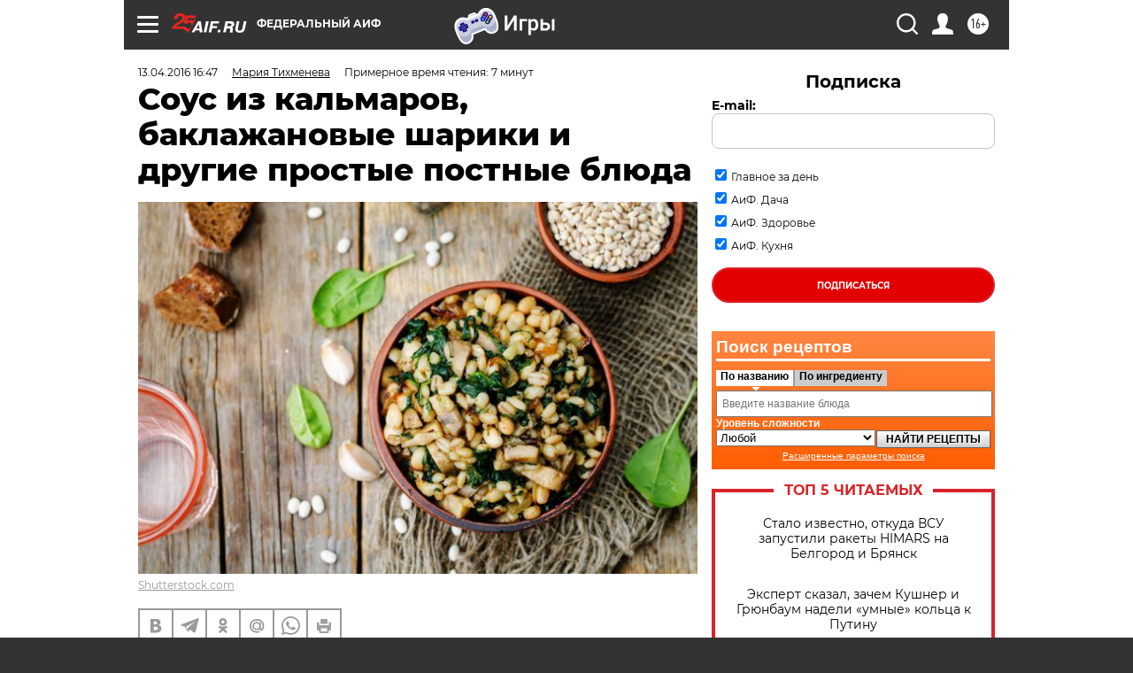

--- FILE ---
content_type: text/html; charset=UTF-8
request_url: https://aif.ru/food/diet/sous_iz_kalmarov_baklazhanovye_shariki_i_drugie_prostye_postnye_blyuda?from_inject=1
body_size: 41664
content:
<!DOCTYPE html>
<!--[if IE 8]><html class="ie8"> <![endif]-->
<!--[if gt IE 8]><!--><html lang="ru"> <!--<![endif]-->
<head>
    <!-- created_at 26-01-2026 09:55:32 -->
    <script>
        window.isIndexPage = 0;
        window.isMobileBrowser = 0;
        window.disableSidebarCut = 1;
        window.bannerDebugMode = 0;
    </script>

                
                                    <meta http-equiv="Content-Type" content="text/html; charset=utf-8" >
<meta name="format-detection" content="telephone=no" >
<meta name="viewport" content="width=device-width, user-scalable=no, initial-scale=1.0, maximum-scale=1.0, minimum-scale=1.0" >
<meta http-equiv="X-UA-Compatible" content="IE=edge,chrome=1" >
<meta name="HandheldFriendly" content="true" >
<meta name="format-detection" content="telephone=no" >
<meta name="theme-color" content="#ffffff" >
<meta name="description" content="Как разнообразить постное меню и делать интересные блюда из скромного набора продуктов? Своими секретами с нами поделился Евгений Чередниченко, шеф-повар ресторана «Птицы и пчёлы»." >
<meta name="keywords" content="постное меню,советы шеф-повара,каша,оладьи" >
<meta name="article:published_time" content="2016-04-13T13:47:02+0300" >
<meta property="og:title" content="Соус из кальмаров, баклажановые шарики и другие простые постные блюда" >
<meta property="og:description" content="Как разнообразить постное меню и делать интересные блюда из скромного набора продуктов? Своими секретами с нами поделился Евгений Чередниченко, шеф-повар ресторана «Птицы и пчёлы»." >
<meta property="og:type" content="article" >
<meta property="og:image" content="https://aif-s3.aif.ru/images/008/960/1a1bbea3ba37cede30104767fd5246b6.jpg" >
<meta property="og:url" content="https://aif.ru/food/diet/sous_iz_kalmarov_baklazhanovye_shariki_i_drugie_prostye_postnye_blyuda" >
<meta property="og:site_name" content="AiF" >
<meta property="twitter:card" content="summary_large_image" >
<meta property="twitter:site" content="@aifonline" >
<meta property="twitter:title" content="Соус из кальмаров, баклажановые шарики и другие простые постные блюда" >
<meta property="twitter:description" content="Как разнообразить постное меню и делать интересные блюда из скромного набора продуктов? Своими секретами с нами поделился Евгений Чередниченко, шеф-повар ресторана «Птицы и пчёлы»." >
<meta property="twitter:creator" content="@aifonline" >
<meta property="twitter:image:src" content="https://aif-s3.aif.ru/images/008/960/1a1bbea3ba37cede30104767fd5246b6.jpg" >
<meta property="twitter:domain" content="https://aif.ru/food/diet/sous_iz_kalmarov_baklazhanovye_shariki_i_drugie_prostye_postnye_blyuda" >
<meta name="author" content="Мария Тихменева" >
<meta name="facebook-domain-verification" content="jiqbwww7rrqnwzjkizob7wrpmgmwq3" >
        <title>Соус из кальмаров, баклажановые шарики и другие простые постные блюда | Аргументы и Факты</title>    <link rel="shortcut icon" type="image/x-icon" href="/favicon.ico" />
    <link rel="icon" type="image/svg+xml" href="/favicon.svg">
    
    <link rel="preload" href="/redesign2018/fonts/montserrat-v15-latin-ext_latin_cyrillic-ext_cyrillic-regular.woff2" as="font" type="font/woff2" crossorigin>
    <link rel="preload" href="/redesign2018/fonts/montserrat-v15-latin-ext_latin_cyrillic-ext_cyrillic-italic.woff2" as="font" type="font/woff2" crossorigin>
    <link rel="preload" href="/redesign2018/fonts/montserrat-v15-latin-ext_latin_cyrillic-ext_cyrillic-700.woff2" as="font" type="font/woff2" crossorigin>
    <link rel="preload" href="/redesign2018/fonts/montserrat-v15-latin-ext_latin_cyrillic-ext_cyrillic-700italic.woff2" as="font" type="font/woff2" crossorigin>
    <link rel="preload" href="/redesign2018/fonts/montserrat-v15-latin-ext_latin_cyrillic-ext_cyrillic-800.woff2" as="font" type="font/woff2" crossorigin>
    <link href="https://aif.ru/amp/food/diet/sous_iz_kalmarov_baklazhanovye_shariki_i_drugie_prostye_postnye_blyuda" rel="amphtml" >
<link href="https://aif.ru/food/diet/sous_iz_kalmarov_baklazhanovye_shariki_i_drugie_prostye_postnye_blyuda" rel="canonical" >
<link href="https://aif.ru/redesign2018/css/style.css?5a7" media="all" rel="stylesheet" type="text/css" >
<link href="https://aif.ru/img/icon/apple_touch_icon_57x57.png?5a7" rel="apple-touch-icon" sizes="57x57" >
<link href="https://aif.ru/img/icon/apple_touch_icon_114x114.png?5a7" rel="apple-touch-icon" sizes="114x114" >
<link href="https://aif.ru/img/icon/apple_touch_icon_72x72.png?5a7" rel="apple-touch-icon" sizes="72x72" >
<link href="https://aif.ru/img/icon/apple_touch_icon_144x144.png?5a7" rel="apple-touch-icon" sizes="144x144" >
<link href="https://aif.ru/img/icon/apple-touch-icon.png?5a7" rel="apple-touch-icon" sizes="180x180" >
<link href="https://aif.ru/img/icon/favicon-32x32.png?5a7" rel="icon" type="image/png" sizes="32x32" >
<link href="https://aif.ru/img/icon/favicon-16x16.png?5a7" rel="icon" type="image/png" sizes="16x16" >
<link href="https://aif.ru/img/manifest.json?5a7" rel="manifest" >
<link href="https://aif.ru/img/safari-pinned-tab.svg?5a7" rel="mask-icon" color="#d55b5b" >
<link href="https://ads.betweendigital.com" rel="preconnect" crossorigin="" >
        <script type="text/javascript">
    //<!--
    var isRedesignPage = true;    //-->
</script>
<script type="text/javascript" src="https://aif.ru/js/output/jquery.min.js?5a7"></script>
<script type="text/javascript" src="https://aif.ru/js/output/header_scripts.js?5a7"></script>
<script type="text/javascript">
    //<!--
    var _sf_startpt=(new Date()).getTime()    //-->
</script>
<script type="application/ld+json">
    {"@context":"https:\/\/schema.org","@type":"BreadcrumbList","itemListElement":[{"@type":"ListItem","position":1,"name":"\u0410\u0440\u0433\u0443\u043c\u0435\u043d\u0442\u044b \u0438 \u0424\u0430\u043a\u0442\u044b","item":"https:\/\/aif.ru\/"},{"@type":"ListItem","position":2,"name":"\u041a\u0443\u0445\u043d\u044f","item":"https:\/\/aif.ru\/food"},{"@type":"ListItem","position":3,"name":"\u041f\u0438\u0442\u0430\u043d\u0438\u0435 \u0438 \u0434\u0438\u0435\u0442\u044b","item":"https:\/\/aif.ru\/food\/diet"},{"@type":"ListItem","position":4,"name":"\u0421\u043e\u0443\u0441 \u0438\u0437 \u043a\u0430\u043b\u044c\u043c\u0430\u0440\u043e\u0432, \u0431\u0430\u043a\u043b\u0430\u0436\u0430\u043d\u043e\u0432\u044b\u0435 \u0448\u0430\u0440\u0438\u043a\u0438 \u0438 \u0434\u0440\u0443\u0433\u0438\u0435 \u043f\u0440\u043e\u0441\u0442\u044b\u0435 \u043f\u043e\u0441\u0442\u043d\u044b\u0435 \u0431\u043b\u044e\u0434\u0430","item":"https:\/\/aif.ru\/food\/diet\/sous_iz_kalmarov_baklazhanovye_shariki_i_drugie_prostye_postnye_blyuda"}]}</script>
<script type="application/ld+json">
    {"@context":"https:\/\/schema.org","@type":"Article","mainEntityOfPage":{"@type":"WebPage","@id":"https:\/\/aif.ru\/food\/diet\/sous_iz_kalmarov_baklazhanovye_shariki_i_drugie_prostye_postnye_blyuda"},"headline":"\u0421\u043e\u0443\u0441 \u0438\u0437 \u043a\u0430\u043b\u044c\u043c\u0430\u0440\u043e\u0432, \u0431\u0430\u043a\u043b\u0430\u0436\u0430\u043d\u043e\u0432\u044b\u0435 \u0448\u0430\u0440\u0438\u043a\u0438 \u0438 \u0434\u0440\u0443\u0433\u0438\u0435 \u043f\u0440\u043e\u0441\u0442\u044b\u0435 \u043f\u043e\u0441\u0442\u043d\u044b\u0435 \u0431\u043b\u044e\u0434\u0430","articleBody":"\u0412 \u043f\u043e\u0441\u0442 \u0433\u043e\u0442\u043e\u0432\u0438\u0442\u044c \u0441\u043b\u043e\u0436\u043d\u043e. \u041e\u0442\u0441\u0443\u0442\u0441\u0442\u0432\u0438\u0435 \u043f\u0440\u0438\u0432\u044b\u0447\u043d\u044b\u0445 \u043f\u0440\u043e\u0434\u0443\u043a\u0442\u043e\u0432 \u0432\u044b\u0431\u0438\u0432\u0430\u0435\u0442 \u043f\u043e\u0447\u0432\u0443 \u0438\u0437-\u043f\u043e\u0434 \u043d\u043e\u0433 \u0434\u0430\u0436\u0435 \u0443 \u043f\u0440\u043e\u0444\u0435\u0441\u0441\u0438\u043e\u043d\u0430\u043b\u043e\u0432. \u041a \u043f\u0440\u0438\u043c\u0435\u0440\u0443, \u0437\u0430\u0442\u0435\u044f\u043b\u0438 \u0432\u044b \u043e\u0432\u043e\u0449\u043d\u044b\u0435 \u043e\u043b\u0430\u0434\u044c\u0438, \u0441\u043e\u0432\u0435\u0440\u0448\u0435\u043d\u043d\u043e \u043f\u043e\u0441\u0442\u043d\u043e\u0435 \u0431\u043b\u044e\u0434\u043e. \u041d\u043e \u043a\u0430\u043a \u043e\u0431\u043e\u0439\u0442\u0438\u0441\u044c \u0431\u0435\u0437 \u044f\u0438\u0446? \u0412\u0435\u0434\u044c \u043e\u043d\u0438 \u0440\u0430\u0437\u0432\u0430\u043b\u044f\u0442\u0441\u044f. \u0418\u043b\u0438 \u0447\u0435\u043c \u0437\u0430\u043f\u0440\u0430\u0432\u0438\u0442\u044c \u0441\u0430\u043b\u0430\u0442? \u041a\u0430\u043a\u043e\u0439 \u0441\u0434\u0435\u043b\u0430\u0442\u044c \u0441\u043e\u0443\u0441? \u041a\u0430\u043a \u043f\u0440\u0430\u0432\u0438\u043b\u044c\u043d\u043e \u0441\u0432\u0430\u0440\u0438\u0442\u044c \u043a\u0430\u0448\u0443 \u0431\u0435\u0437 \u043c\u043e\u043b\u043e\u043a\u0430, \u0447\u0442\u043e\u0431\u044b \u043e\u043d\u0430 \u0431\u044b\u043b\u0430 \u0432\u043a\u0443\u0441\u043d\u043e\u0439? \u0412\u0440\u043e\u0434\u0435 \u0431\u044b \u043f\u0440\u043e\u0441\u0442\u044b\u0435 \u0432\u043e\u043f\u0440\u043e\u0441\u044b, \u043d\u043e \u043e\u043d\u0438 \u043c\u043e\u0433\u0443\u0442 \u0434\u043e\u0441\u0442\u0430\u0432\u0438\u0442\u044c \u043c\u043d\u043e\u0433\u043e \u043d\u0435\u0443\u0434\u043e\u0431\u0441\u0442\u0432. \u0428\u0435\u0444-\u043f\u043e\u0432\u0430\u0440 \u0440\u0435\u0441\u0442\u043e\u0440\u0430\u043d\u0430 &laquo;\u041f\u0442\u0438\u0446\u044b \u0438 \u043f\u0447\u0451\u043b\u044b&raquo; \u0415\u0432\u0433\u0435\u043d\u0438\u0439 \u0427\u0435\u0440\u0435\u0434\u043d\u0438\u0447\u0435\u043d\u043a\u043e \u043f\u043e\u0434\u0435\u043b\u0438\u043b\u0441\u044f \u0441 \u0410\u0438\u0424.ru \u0441\u0432\u043e\u0438\u043c\u0438 \u0441\u0435\u043a\u0440\u0435\u0442\u0430\u043c\u0438.\n\n\u041e\u043b\u0430\u0434\u044c\u0438. \u0412\u043c\u0435\u0441\u0442\u043e \u044f\u0438\u0446 \u044f \u0438\u0441\u043f\u043e\u043b\u044c\u0437\u0443\u044e \u0440\u0438\u0441\u043e\u0432\u0443\u044e \u043c\u0443\u043a\u0443, \u043e\u043d\u0430 \u0434\u0430\u0451\u0442 \u043a\u043b\u0435\u0439\u043a\u043e\u0441\u0442\u044c. \u041f\u0440\u043e\u0441\u0442\u043e\u0439 \u0440\u0435\u0446\u0435\u043f\u0442 \u043a\u0430\u0431\u0430\u0447\u043a\u043e\u0432\u044b\u0445 \u043e\u043b\u0430\u0434\u0438\u0439 \u044d\u0442\u043e: \u043a\u0430\u0431\u0430\u0447\u043e\u043a, \u0442\u044b\u043a\u0432\u0430, \u0440\u0438\u0441\u043e\u0432\u0430\u044f \u043c\u0443\u043a\u0430, \u0441\u0435\u043c\u0435\u0447\u043a\u0438 \u0442\u044b\u043a\u0432\u044b. \u0421\u0432\u0435\u0440\u0445\u0443 \u0432\u043c\u0435\u0441\u0442\u043e \u0441\u043c\u0435\u0442\u0430\u043d\u044b &mdash; \u043e\u0440\u0435\u0445\u043e\u0432\u044b\u0439 \u0441\u043e\u0443\u0441. \u041f\u043e\u043b\u0443\u0447\u0430\u0435\u0442\u0441\u044f \u0434\u043e\u0432\u043e\u043b\u044c\u043d\u043e \u043a\u0430\u043b\u043e\u0440\u0438\u0439\u043d\u043e.\n\n\u041e\u043b\u0430\u0434\u044c\u0438 \u0441 \u043e\u0440\u0435\u0445\u043e\u0432\u044b\u043c \u0441\u043e\u0443\u0441\u043e\u043c\n\n\n\n\n\u0424\u043e\u0442\u043e: Shutterstock.com\n\n\n\n\n\n\t200 \u0433 \u043a\u0430\u0431\u0430\u0447\u043a\u043e\u0432,\n\t100 \u0433 \u0442\u044b\u043a\u0432\u044b,\n\t50 \u0433 \u043f\u0435\u0447\u0451\u043d\u043e\u0433\u043e \u043a\u0430\u0440\u0442\u043e\u0444\u0435\u043b\u044f,\n\t15 \u0433 \u0441\u0435\u043c\u0435\u0447\u0435\u043a \u043f\u043e\u0434\u0441\u043e\u043b\u043d\u0443\u0445\u0430,\n\t10 \u0433 \u043c\u0443\u043a\u0438,\n\t\u0441\u043e\u043b\u044c \u0438 \u043f\u0435\u0440\u0435\u0446,\n\t\u0440\u0430\u0441\u0442\u0438\u0442\u0435\u043b\u044c\u043d\u043e\u0435 \u043c\u0430\u0441\u043b\u043e,\n\t\u0433\u043e\u0442\u043e\u0432\u044b\u0439 \u043e\u0440\u0435\u0445\u043e\u0432\u044b\u0439 \u0441\u043e\u0443\u0441.\n\n\n\u0428\u0430\u0433 1. \u041a\u0430\u0431\u0430\u0447\u043a\u0438 \u043d\u0430\u0442\u0435\u0440\u0435\u0442\u044c \u043d\u0430 \u043a\u0440\u0443\u043f\u043d\u043e\u0439 \u0442\u0451\u0440\u043a\u0435 \u0438 \u043f\u043e\u0441\u043e\u043b\u0438\u0442\u044c. \u041e\u0441\u0442\u0430\u0432\u0438\u0442\u044c \u043d\u0430 30 \u043c\u0438\u043d\u0443\u0442, \u0447\u0442\u043e\u0431\u044b \u0441\u043e\u043b\u044c \u0432\u044b\u0442\u044f\u043d\u0443\u043b\u0430 \u0432\u043b\u0430\u0433\u0443 \u0438\u0437 \u043a\u0430\u0431\u0430\u0447\u043a\u043e\u0432 (\u0438\u043d\u0430\u0447\u0435 \u043f\u0440\u0438 \u0436\u0430\u0440\u043a\u0435 \u043e\u043d\u0438 \u0443 \u043d\u0430\u0441 \u043f\u043e\u043f\u043b\u044b\u0432\u0443\u0442).\n\n\u0428\u0430\u0433 2. \u041a\u0430\u0431\u0430\u0447\u043a\u0438 \u043e\u0442\u0436\u0430\u0442\u044c \u0438 \u0434\u043e\u0431\u0430\u0432\u0438\u0442\u044c \u043a \u043d\u0438\u043c \u043d\u0430\u0442\u0451\u0440\u0442\u0443\u044e \u043d\u0430 \u043a\u0440\u0443\u043f\u043d\u043e\u0439 \u0442\u0451\u0440\u043a\u0435 \u0442\u044b\u043a\u0432\u0443, \u0441\u0435\u043c\u0435\u0447\u043a\u0438, \u043e\u0440\u0435\u0445\u043e\u0432\u044b\u0439 \u0441\u043e\u0443\u0441 \u0438 \u043d\u0430\u0442\u0451\u0440\u0442\u044b\u0439 \u043f\u0435\u0447\u0451\u043d\u044b\u0439 \u043a\u0430\u0440\u0442\u043e\u0444\u0435\u043b\u044c. \u041f\u0435\u0440\u0435\u043c\u0435\u0448\u0430\u0442\u044c.\n\n\u0428\u0430\u0433 3. \u0421\u0444\u043e\u0440\u043c\u0438\u0440\u043e\u0432\u0430\u0442\u044c \u0438\u0437 \u043c\u0430\u0441\u0441\u044b \u0448\u0430\u0440\u0438\u043a\u0438 \u0438 \u043e\u0431\u0432\u0430\u043b\u044f\u0442\u044c \u0438\u0445 \u0432 \u043c\u0443\u043a\u0435.\n\n\u0428\u0430\u0433 4. \u041e\u0431\u0436\u0430\u0440\u0438\u0442\u044c \u043d\u0430 \u0440\u0430\u0441\u0442\u0438\u0442\u0435\u043b\u044c\u043d\u043e\u043c \u043c\u0430\u0441\u043b\u0435, \u043f\u043e\u0442\u043e\u043c \u0434\u043e\u0432\u0435\u0441\u0442\u0438 \u0434\u043e \u0433\u043e\u0442\u043e\u0432\u043d\u043e\u0441\u0442\u0438 \u0432 \u0434\u0443\u0445\u043e\u0432\u043a\u0435.\n\n\u0421\u043e\u0443\u0441\u044b. \u0412\u043c\u0435\u0441\u0442\u043e \u043c\u0430\u0439\u043e\u043d\u0435\u0437\u0430, \u043a\u043e\u0442\u043e\u0440\u044b\u0439 \u0432 \u043f\u043e\u0441\u0442 \u0432\u043e\u043e\u0431\u0449\u0435 \u043d\u0435\u0434\u043e\u0441\u0442\u0443\u043f\u0435\u043d, \u043c\u044b \u0434\u0435\u043b\u0430\u0435\u043c \u0431\u043e\u0431\u043e\u0432\u0443\u044e \u043f\u0430\u0441\u0442\u0443 \u0438\u0437 \u0441\u0443\u0448\u0451\u043d\u043e\u0433\u043e \u0437\u0435\u043b\u0451\u043d\u043e\u0433\u043e \u0433\u043e\u0440\u043e\u0445\u0430. \u041e\u043d\u0430 \u043f\u043e\u043b\u0443\u0447\u0430\u0435\u0442\u0441\u044f \u043a\u0440\u0435\u043c\u043e\u043e\u0431\u0440\u0430\u0437\u043d\u043e\u0439, \u043e\u0447\u0435\u043d\u044c \u043f\u043e\u0445\u043e\u0436\u0435\u0439 \u043d\u0430 \u043c\u0430\u0439\u043e\u043d\u0435\u0437. \u041e\u0442\u043b\u0438\u0447\u043d\u044b\u0439 \u0441\u043e\u0443\u0441 \u0434\u043b\u044f \u0441\u0430\u043b\u0430\u0442\u043e\u0432.\n\n\u041a\u0440\u043e\u043c\u0435 \u0442\u0430\u043a\u043e\u0439 \u043f\u0430\u0441\u0442\u044b, \u043c\u043e\u0433\u0443 \u043f\u043e\u0440\u0435\u043a\u043e\u043c\u0435\u043d\u0434\u043e\u0432\u0430\u0442\u044c \u0441\u0434\u0435\u043b\u0430\u0442\u044c \u0441\u043e\u0443\u0441 \u0438\u0437 \u0433\u0440\u0438\u0431\u043e\u0432, \u043d\u0430\u043f\u0440\u0438\u043c\u0435\u0440, \u0433\u0440\u0438\u0431\u043d\u043e\u0435 \u043f\u0435\u0441\u0442\u043e, \u0440\u0435\u0446\u0435\u043f\u0442 \u043a\u043e\u0442\u043e\u0440\u043e\u0433\u043e \u0432\u044b \u043d\u0430\u0439\u0434\u0451\u0442\u0435 \u043d\u0438\u0436\u0435.\n\n\u041f\u0435\u0441\u0442\u043e \u0438\u0437 \u0433\u0440\u0438\u0431\u043e\u0432\n\n\n\n\n\u0424\u043e\u0442\u043e: Shutterstock.com\n\n\n\n\n\n\t50 \u0433 \u0448\u0430\u043c\u043f\u0438\u043d\u044c\u043e\u043d\u043e\u0432,\n\t30 \u0433 \u0441\u043e\u0435\u0432\u043e\u0439 \u0441\u043c\u0435\u0442\u0430\u043d\u044b,\n\t5 \u0433 \u043f\u0435\u0442\u0440\u0443\u0448\u043a\u0438,\n\t15 \u0433 \u0440\u0430\u0441\u0442\u0438\u0442\u0435\u043b\u044c\u043d\u043e\u0433\u043e \u043c\u0430\u0441\u043b\u0430,\n\t\u0441\u043e\u043b\u044c.\n\n\n\u0428\u0430\u0433 1. \u0413\u0440\u0438\u0431\u044b \u043d\u0430\u0440\u0443\u0431\u0438\u0442\u044c \u0438 \u043e\u0431\u0436\u0430\u0440\u0438\u0442\u044c \u043d\u0430 \u0440\u0430\u0441\u0442\u0438\u0442\u0435\u043b\u044c\u043d\u043e\u043c \u043c\u0430\u0441\u043b\u0435 \u0434\u043e \u0433\u043e\u0442\u043e\u0432\u043d\u043e\u0441\u0442\u0438.\n\n\u0428\u0430\u0433 2. \u041e\u0441\u0442\u0443\u0434\u0438\u0442\u044c \u0438 \u0441\u043c\u0435\u0448\u0430\u0442\u044c \u0441\u043e \u0441\u043c\u0435\u0442\u0430\u043d\u043e\u0439 \u0438 \u043f\u0435\u0442\u0440\u0443\u0448\u043a\u043e\u0439.\n\n\u0428\u0430\u0433 3. \u041f\u0440\u043e\u0431\u0438\u0442\u044c \u0431\u043b\u0435\u043d\u0434\u0435\u0440\u043e\u043c \u0434\u043e \u043e\u0434\u043d\u043e\u0440\u043e\u0434\u043d\u043e\u0439 \u043c\u0430\u0441\u0441\u044b, \u043f\u043e\u0441\u043e\u043b\u0438\u0432.\n\n\u041f\u0440\u0435\u0441\u043d\u043e\u0435 \u0442\u0435\u0441\u0442\u043e. \u0422\u0443\u0442 \u0435\u0441\u0442\u044c \u043e\u0434\u0438\u043d \u0441\u0435\u043a\u0440\u0435\u0442. \u0427\u0442\u043e\u0431\u044b \u0442\u0435\u0441\u0442\u043e \u0434\u043b\u044f \u0432\u0430\u0440\u0435\u043d\u0438\u043a\u043e\u0432 \u0438 \u043f\u043e\u0441\u0442\u043d\u044b\u0445 \u043f\u0435\u043b\u044c\u043c\u0435\u043d\u0435\u0439 \u0431\u044b\u043b\u043e \u044d\u043b\u0430\u0441\u0442\u0438\u0447\u043d\u044b\u043c \u0438 \u0445\u043e\u0440\u043e\u0448\u043e \u0437\u0430\u043b\u0435\u043f\u043b\u0438\u0432\u0430\u043b\u043e\u0441\u044c, \u043c\u0443\u043a\u0443 \u043d\u0443\u0436\u043d\u043e \u0440\u0430\u0437\u0432\u043e\u0434\u0438\u0442\u044c \u043b\u0435\u0434\u044f\u043d\u043e\u0439 \u0432\u043e\u0434\u043e\u0439. \u0414\u0430\u0436\u0435 \u043d\u0435 \u043f\u0440\u043e\u0441\u0442\u043e \u0438\u0437 \u0445\u043e\u043b\u043e\u0434\u0438\u043b\u044c\u043d\u0438\u043a\u0430, \u043d\u0443\u0436\u043d\u043e \u0432 \u0432\u043e\u0434\u0443 \u0434\u043e\u0431\u0430\u0432\u0438\u0442\u044c \u043b\u0451\u0434. \u0422\u0430\u043a\u0443\u044e \u0436\u0435 \u0432\u043e\u0434\u0443, \u043a\u0441\u0442\u0430\u0442\u0438, \u043c\u043e\u0436\u043d\u043e \u0438\u0441\u043f\u043e\u043b\u044c\u0437\u043e\u0432\u0430\u0442\u044c \u0434\u043b\u044f \u0437\u0430\u043c\u0435\u0441\u0430 \u043f\u0438\u0446\u0446\u044b. \u0422\u043e\u0433\u0434\u0430 \u0442\u0435\u0441\u0442\u043e \u043f\u043e\u043b\u0443\u0447\u0430\u0435\u0442\u0441\u044f \u044d\u043b\u0430\u0441\u0442\u0438\u0447\u043d\u044b\u043c.\n\n\u0418\u0434\u0435\u044f \u0434\u043b\u044f \u0431\u0430\u043a\u043b\u0430\u0436\u0430\u043d\u043e\u0432. \u0411\u0435\u0440\u0451\u043c \u0431\u0430\u043a\u043b\u0430\u0436\u0430\u043d, \u0437\u0430\u043f\u0435\u043a\u0430\u0435\u043c \u0435\u0433\u043e \u0434\u043e \u0447\u0435\u0440\u043d\u043e\u0442\u044b, \u0432\u044b\u043d\u0438\u043c\u0430\u0435\u043c \u043c\u044f\u043a\u043e\u0442\u044c \u0438 \u043f\u0435\u0440\u0435\u043c\u0435\u0448\u0438\u0432\u0430\u0435\u043c \u0441 \u043a\u0438\u043d\u0437\u043e\u0439. \u0418\u0437 \u043f\u043e\u043b\u0443\u0447\u0438\u0432\u0448\u0435\u0439\u0441\u044f \u043c\u0430\u0441\u0441\u044b \u0434\u0435\u043b\u0430\u0435\u043c \u0448\u0430\u0440\u0438\u043a \u0438 \u043e\u0431\u0432\u0430\u043b\u0438\u0432\u0430\u0435\u043c \u0435\u0433\u043e \u0432 \u043a\u0440\u043e\u0448\u043a\u0435 \u0438\u0437 \u0431\u043e\u0440\u043e\u0434\u0438\u043d\u0441\u043a\u043e\u0433\u043e \u0445\u043b\u0435\u0431\u0430. \u041f\u043e\u0442\u043e\u043c \u044d\u0442\u043e\u0442 \u0448\u0430\u0440\u0438\u043a \u043c\u043e\u0436\u043d\u043e \u043f\u043e\u043b\u043e\u0436\u0438\u0442\u044c \u043d\u0430 \u0434\u043e\u043b\u044c\u043a\u0443 \u043f\u043e\u043c\u0438\u0434\u043e\u0440\u0430. \u041f\u043e\u043b\u0443\u0447\u0430\u0435\u0442\u0441\u044f \u0438\u043d\u0442\u0435\u0440\u0435\u0441\u043d\u044b\u0439 \u044d\u0444\u0444\u0435\u043a\u0442: \u0431\u0435\u0440\u0451\u0448\u044c \u044d\u0442\u043e\u0442 \u0448\u0430\u0440\u0438\u043a \u0438 \u0434\u0443\u043c\u0430\u0435\u0448\u044c, \u0447\u0442\u043e \u043e\u043d \u0442\u0432\u0451\u0440\u0434\u044b\u0439. \u0410 \u043d\u0430\u0434\u043a\u0443\u0441\u044b\u0432\u0430\u0435\u0448\u044c &mdash;&nbsp;\u0430 \u0442\u0430\u043c \u0431\u0430\u043a\u043b\u0430\u0436\u0430\u043d\u043e\u0432\u044b\u0439 \u043a\u0440\u0435\u043c. \u0412\u043e\u0442 \u0442\u0430\u043a \u043c\u043e\u0436\u043d\u043e \u0443\u0434\u0438\u0432\u0438\u0442\u044c \u0433\u043e\u0441\u0442\u0435\u0439. \u0414\u0430\u0436\u0435 \u0438\u0437 \u043e\u0431\u044b\u0447\u043d\u044b\u0445 \u043f\u0440\u043e\u0434\u0443\u043a\u0442\u043e\u0432 \u043c\u043e\u0436\u043d\u043e \u0441\u0434\u0435\u043b\u0430\u0442\u044c \u0438\u043d\u0442\u0435\u0440\u0435\u0441\u043d\u044b\u0435 \u0432\u0435\u0449\u0438.\n\n\n\n\u041c\u0430\u043d\u043a\u0430. \u0412\u0441\u0435 \u0435\u0434\u044f\u0442 \u043c\u043e\u043b\u043e\u0447\u043d\u0443\u044e \u043c\u0430\u043d\u043d\u0443\u044e \u043a\u0430\u0448\u0443. \u0410 \u043f\u043e\u043f\u0440\u043e\u0431\u0443\u0439\u0442\u0435 \u0441\u0434\u0435\u043b\u0430\u0442\u044c \u0435\u0451&nbsp;\u043d\u0430 \u0432\u043e\u0434\u0435&nbsp;\u0438 \u043f\u043e\u0434\u0430\u0442\u044c \u043a \u0440\u044b\u0431\u0435 \u0438\u043b\u0438 \u043c\u043e\u0440\u0435\u043f\u0440\u043e\u0434\u0443\u043a\u0442\u0430\u043c &mdash;&nbsp;\u043f\u043e\u043b\u0443\u0447\u0438\u0442\u0441\u044f \u043e\u0442\u043b\u0438\u0447\u043d\u044b\u0439 \u0433\u0430\u0440\u043d\u0438\u0440.\n\n\u041f\u0435\u0440\u043b\u043e\u0432\u043a\u0430. \u0415\u0451&nbsp;\u043d\u0443\u0436\u043d\u043e \u0434\u043e\u043b\u0433\u043e \u0432\u0430\u0440\u0438\u0442\u044c \u043d\u0430 \u043e\u0447\u0435\u043d\u044c \u043c\u0430\u043b\u0435\u043d\u044c\u043a\u043e\u043c \u043e\u0433\u043d\u0435 \u0432 \u0431\u043e\u043b\u044c\u0448\u043e\u043c \u043e\u0431\u044a\u0451\u043c\u0435 \u0432\u043e\u0434\u044b. \u0422\u043e\u0433\u0434\u0430 \u043c\u043e\u0436\u043d\u043e \u0434\u0430\u0436\u0435 \u043d\u0435 \u0437\u0430\u043c\u0430\u0447\u0438\u0432\u0430\u0442\u044c. \u0410 \u043a\u043e\u0433\u0434\u0430 \u043e\u043d\u0430 \u0441\u0432\u0430\u0440\u0438\u0442\u0441\u044f &mdash;&nbsp;\u043f\u0440\u043e\u043a\u0440\u0443\u0442\u0438\u0442\u044c \u0447\u0435\u0440\u0435\u0437 \u043c\u044f\u0441\u043e\u0440\u0443\u0431\u043a\u0443, \u0438 \u043f\u043e\u043b\u0443\u0447\u0438\u0442\u0441\u044f \u043b\u0451\u0433\u043a\u0438\u0439 \u043c\u0443\u0441\u0441 \u0438\u0437 \u043f\u0435\u0440\u043b\u043e\u0432\u043a\u0438. \u0415\u0449\u0451&nbsp;\u043f\u0435\u0440\u043b\u043e\u0432\u043a\u0430 \u043f\u0440\u0435\u043a\u0440\u0430\u0441\u043d\u043e \u043f\u043e\u043b\u0443\u0447\u0430\u0435\u0442\u0441\u044f, \u043a\u043e\u0433\u0434\u0430 \u0435\u0451&nbsp;\u0440\u0430\u0441\u043f\u0430\u0440\u0438\u0432\u0430\u0435\u0448\u044c: \u043f\u0440\u043e\u0441\u0442\u043e \u043d\u0443\u0436\u043d\u043e \u0437\u0430\u043b\u0438\u0442\u044c \u0432\u043e\u0434\u043e\u0439 \u043d\u0430 \u0442\u0440\u0435\u0442\u044c \u0438 \u043c\u0435\u0434\u043b\u0435\u043d\u043d\u043e \u043f\u0440\u043e\u0433\u0440\u0435\u0442\u044c.\n\n\u041f\u0448\u0435\u043d\u043e. \u0415\u0441\u043b\u0438 \u0445\u043e\u0442\u0438\u0442\u0435 \u043f\u043e\u043b\u0443\u0447\u0438\u0442\u044c \u0440\u0430\u0441\u0441\u044b\u043f\u0447\u0430\u0442\u043e\u0435 \u043f\u0448\u0435\u043d\u043e &mdash;&nbsp;\u043f\u0440\u043e\u043c\u043e\u0439\u0442\u0435 \u043f\u043e\u0441\u043b\u0435 \u0432\u0430\u0440\u043a\u0438 \u043a\u0440\u0443\u043f\u0443 \u0445\u043e\u043b\u043e\u0434\u043d\u043e\u0439 \u0432\u043e\u0434\u043e\u0439. \u0412\u044b \u0441\u043c\u043e\u0435\u0442\u0435 \u043a\u043b\u0435\u0439\u043a\u043e\u0441\u0442\u044c, \u0438 \u043a\u0430\u0448\u0430 \u043e\u0441\u0442\u0430\u043d\u0435\u0442\u0441\u044f \u0440\u0430\u0441\u0441\u044b\u043f\u0447\u0430\u0442\u043e\u0439.\n\n\u041a\u0430\u043b\u044c\u043c\u0430\u0440. \u041c\u043e\u0440\u0435\u043f\u0440\u043e\u0434\u0443\u043a\u0442\u044b \u0432 \u043f\u043e\u0441\u0442 \u0440\u0430\u0437\u0440\u0435\u0448\u0435\u043d\u044b, \u0438 \u0438\u043c\u0438 \u043c\u043e\u0436\u043d\u043e \u0440\u0430\u0437\u043d\u043e\u043e\u0431\u0440\u0430\u0437\u0438\u0442\u044c \u043c\u0435\u043d\u044e. \u042f \u0434\u0435\u043b\u0430\u044e \u0441\u043e\u0443\u0441 \u0438\u0437 \u043a\u0430\u043b\u044c\u043c\u0430\u0440\u0430: \u043e\u0431\u0436\u0430\u0440\u0438\u0432\u0430\u044e, \u043f\u043e\u0442\u043e\u043c \u043f\u043e\u0434\u0432\u044f\u043b\u0438\u0432\u0430\u044e. \u0417\u0430\u0442\u0435\u043c \u043d\u0430 \u0440\u044b\u0431\u043d\u043e\u043c \u0431\u0443\u043b\u044c\u043e\u043d\u0435 \u0438\u043b\u0438 \u0432\u043e\u0434\u0435 \u043d\u0430\u0441\u0442\u0430\u0438\u0432\u0430\u044e \u0438 \u0432\u0430\u0440\u044e \u0441 \u0442\u0440\u0430\u0432\u0430\u043c\u0438 (\u043a\u0438\u043d\u0437\u043e\u0439, \u043b\u0438\u0441\u0442\u044c\u044f\u043c\u0438 \u043b\u0438\u043c\u043e\u043d\u043d\u0438\u043a\u0430, \u043b\u0438\u0441\u0442\u044c\u044f\u043c\u0438 \u043b\u0430\u0439\u043c\u0430) &mdash;&nbsp;\u043f\u043e\u043b\u0443\u0447\u0430\u0435\u0442\u0441\u044f \u0441\u0432\u043e\u0435\u043e\u0431\u0440\u0430\u0437\u043d\u044b\u0439 \u0440\u044b\u0431\u043d\u044b\u0439 \u0441\u043e\u0443\u0441. \u0411\u0435\u0440\u0443 \u043f\u0430\u043d\u0446\u0438\u0440\u0438 \u043e\u0442 \u043a\u0440\u0435\u0432\u0435\u0442\u043e\u043a, \u0437\u0430\u043f\u0435\u043a\u0430\u044e, \u0434\u0435\u043b\u0430\u044e \u0438\u0437 \u043d\u0438\u0445 \u043f\u0443\u0434\u0440\u0443 \u0438 \u0434\u043e\u0431\u0430\u0432\u043b\u044f\u044e \u0432 \u0441\u043e\u0443\u0441. \u041e\u043d \u043f\u043e\u043b\u0443\u0447\u0430\u0435\u0442\u0441\u044f \u044f\u0440\u043a\u0438\u0439. \u042d\u0442\u0438\u043c \u0441\u043e\u0443\u0441\u043e\u043c \u043f\u0440\u0435\u043a\u0440\u0430\u0441\u043d\u043e \u0437\u0430\u043f\u0440\u0430\u0432\u043b\u044f\u0442\u044c \u043a\u0430\u0448\u0438 \u0438 \u0434\u0440\u0443\u0433\u0438\u0435 \u0431\u043b\u044e\u0434\u0430. \u041e\u0442\u043b\u0438\u0447\u043d\u043e \u043e\u043d \u043f\u043e\u0434\u0445\u043e\u0434\u0438\u0442 \u043a \u043f\u0435\u0440\u043b\u043e\u0432\u043a\u0435.\n\n\u0422\u0438\u0440\u0430\u043c\u0438\u0441\u0443. \u042f \u043f\u0440\u0438\u0434\u0443\u043c\u0430\u043b \u0432\u0435\u0440\u0441\u0438\u044e \u044d\u0442\u043e\u0433\u043e \u0434\u0435\u0441\u0435\u0440\u0442\u0430 \u0431\u0435\u0437 \u043c\u0430\u0441\u043a\u0430\u0440\u043f\u043e\u043d\u0435. \u041e\u043d \u0434\u0435\u043b\u0430\u0435\u0442\u0441\u044f \u043d\u0430 \u043e\u0441\u043d\u043e\u0432\u0435 \u0431\u0430\u043d\u0430\u043d\u043e\u0432, \u0441 \u0444\u0438\u0441\u0442\u0430\u0448\u043a\u043e\u0432\u043e\u0439 \u043f\u0430\u0441\u0442\u043e\u0439. \u0418\u0437 \u0434\u0435\u0441\u0435\u0440\u0442\u043e\u0432 \u043e\u0447\u0435\u043d\u044c \u0438\u043d\u0442\u0435\u0440\u0435\u0441\u043d\u043e \u043f\u043e\u043f\u0440\u043e\u0431\u043e\u0432\u0430\u0442\u044c \u043f\u0430\u043d\u0430\u043a\u043e\u0442\u0442\u0443 \u043d\u0430 \u043a\u043e\u043a\u043e\u0441\u043e\u0432\u043e\u043c \u043c\u043e\u043b\u043e\u043a\u0435, \u043a\u043e\u043d\u0444\u0435\u0442\u044b \u0438\u0437 \u0441\u0443\u0445\u043e\u0444\u0440\u0443\u043a\u0442\u043e\u0432.\n\n\u0415\u0449\u0451&nbsp;\u043e\u0434\u0438\u043d \u043f\u043e\u0441\u0442\u043d\u044b\u0439 \u0440\u0435\u0446\u0435\u043f\u0442 \u043e\u0442 \u0415\u0432\u0433\u0435\u043d\u0438\u044f \u0427\u0435\u0440\u0435\u0434\u043d\u0438\u0447\u0435\u043d\u043a\u043e:\n\n\u0413\u0440\u0438\u0431\u043d\u043e\u0439 \u0432\u0437\u0432\u0430\u0440\n\n\n\n\n\u0424\u043e\u0442\u043e: Shutterstock.com\n\n\n\n\n\n\t1 \u0441\u0442\u0430\u043a\u0430\u043d \u0433\u0440\u0438\u0431\u043d\u043e\u0433\u043e \u0431\u0443\u043b\u044c\u043e\u043d\u0430,\n\t50 \u0433 \u0431\u0435\u043b\u044b\u0445 \u043e\u0442\u0432\u0430\u0440\u0435\u043d\u043d\u044b\u0445 \u0433\u0440\u0438\u0431\u043e\u0432,\n\t50 \u0433 \u043f\u043e\u0434\u043e\u0441\u0438\u043d\u043e\u0432\u0438\u043a\u043e\u0432,\n\t30 \u0433 \u043a\u0430\u0440\u0442\u043e\u0444\u0435\u043b\u044f,\n\t15 \u0433&nbsp;\u0440\u0435\u043f\u0447\u0430\u0442\u043e\u0433\u043e \u043b\u0443\u043a\u0430,\n\t5 \u0433 \u0447\u0435\u0441\u043d\u043e\u043a\u0430,\n\t30 \u0433 \u043c\u043e\u0440\u043a\u043e\u0432\u0438,\n\t\u0441\u043e\u043b\u044c \u0438 \u0447\u0451\u0440\u043d\u044b\u0439 \u043f\u0435\u0440\u0435\u0446,\n\t\u0433\u0440\u0435\u043d\u043a\u0438 \u0438\u0437 \u043f\u0448\u0435\u043d\u0438\u0447\u043d\u043e\u0433\u043e \u0445\u043b\u0435\u0431\u0430,\n\t\u0443\u043a\u0440\u043e\u043f \u0438 \u043f\u0435\u0442\u0440\u0443\u0448\u043a\u0430,\n\t\u0440\u0430\u0441\u0442\u0438\u0442\u0435\u043b\u044c\u043d\u043e\u0435 \u043c\u0430\u0441\u043b\u043e.\n\n\n\u0428\u0430\u0433 1. \u0413\u0440\u0438\u0431\u044b \u043d\u0430\u0440\u0435\u0437\u0430\u0442\u044c, \u043e\u0431\u0436\u0430\u0440\u0438\u0442\u044c \u043d\u0430 \u0440\u0430\u0441\u0442\u0438\u0442\u0435\u043b\u044c\u043d\u043e\u043c \u043c\u0430\u0441\u043b\u0435. \u041a\u043e\u0433\u0434\u0430 \u0431\u0443\u0434\u0443\u0442 \u043f\u043e\u0447\u0442\u0438 \u0433\u043e\u0442\u043e\u0432\u044b, \u0434\u043e\u0431\u0430\u0432\u0438\u0442\u044c \u0440\u0443\u0431\u043b\u0435\u043d\u044b\u0439 \u043b\u0443\u043a \u0438 \u0447\u0435\u0441\u043d\u043e\u043a.\n\n\u0428\u0430\u0433 2. \u041e\u0431\u0436\u0430\u0440\u0438\u0442\u044c 2&ndash;3 \u043c\u0438\u043d\u0443\u0442\u044b \u0438 \u0434\u043e\u0431\u0430\u0432\u0438\u0442\u044c \u043d\u0430\u0440\u0435\u0437\u0430\u043d\u043d\u044b\u0435 \u043a\u0443\u0431\u0438\u043a\u043e\u043c \u043c\u043e\u0440\u043a\u043e\u0432\u044c \u0438 \u043a\u0430\u0440\u0442\u043e\u0444\u0435\u043b\u044c.\n\n\u0428\u0430\u0433 3. \u0417\u0430\u043b\u0438\u0442\u044c \u0433\u0440\u0438\u0431\u043d\u044b\u043c \u0431\u0443\u043b\u044c\u043e\u043d\u043e\u043c \u0438 \u0432\u0430\u0440\u0438\u0442\u044c \u0434\u043e \u0433\u043e\u0442\u043e\u0432\u043d\u043e\u0441\u0442\u0438 \u043e\u0432\u043e\u0449\u0435\u0439.\n\n\u0428\u0430\u0433 4. \u0414\u043e\u0431\u0430\u0432\u0438\u0442\u044c \u043f\u0435\u0442\u0440\u0443\u0448\u043a\u0443 \u0438 \u0443\u043a\u0440\u043e\u043f \u0438 \u043d\u0430\u0441\u0442\u043e\u044f\u0442\u044c 1 \u0447\u0430\u0441.\n\n\u0428\u0430\u0433 5. \u041f\u043e\u0434\u0430\u0432\u0430\u0442\u044c \u0441 \u0433\u0440\u0438\u0431\u043d\u044b\u043c \u043f\u0435\u0441\u0442\u043e \u0438 \u0433\u0440\u0435\u043d\u043a\u0430\u043c\u0438.\n ...","author":[{"type":"Person","name":"\u041c\u0430\u0440\u0438\u044f \u0422\u0438\u0445\u043c\u0435\u043d\u0435\u0432\u0430","url":"https:\/\/aif.ru\/opinion\/author\/2141229"}],"keywords":["\u041a\u0443\u0445\u043d\u044f","\u041f\u0438\u0442\u0430\u043d\u0438\u0435 \u0438 \u0434\u0438\u0435\u0442\u044b","\u043f\u043e\u0441\u0442\u043d\u043e\u0435 \u043c\u0435\u043d\u044e","\u0441\u043e\u0432\u0435\u0442\u044b \u0448\u0435\u0444-\u043f\u043e\u0432\u0430\u0440\u0430","\u043a\u0430\u0448\u0430","\u043e\u043b\u0430\u0434\u044c\u0438"],"datePublished":"2016-04-13T16:47:02+03:00","dateModified":"2021-03-10T09:54:56+03:00","image":[{"@type":"ImageObject","width":"640","height":"425","url":"https:\/\/aif-s3.aif.ru\/images\/008\/960\/1a1bbea3ba37cede30104767fd5246b6.jpg"}],"interactionStatistic":[{"@type":"InteractionCounter","interactionType":"http:\/\/schema.org\/CommentAction","userInteractionCount":1}]}</script>
<script type="text/javascript">
    //<!--
    $(document).ready(function(){
            setTimeout(function(){
                $("input[data-disabled=btn-disabled-html]").removeAttr("disabled");
            }, 1000);
        });    //-->
</script>
<script type="text/javascript" src="https://yastatic.net/s3/passport-sdk/autofill/v1/sdk-suggest-with-polyfills-latest.js?5a7"></script>
<script type="text/javascript">
    //<!--
    window.YandexAuthParams = {"oauthQueryParams":{"client_id":"b104434ccf5a4638bdfe8a9101264f3c","response_type":"code","redirect_uri":"https:\/\/aif.ru\/oauth\/yandex\/callback"},"tokenPageOrigin":"https:\/\/aif.ru"};    //-->
</script>
<script type="text/javascript">
    //<!--
    function AdFox_getWindowSize() {
    var winWidth,winHeight;
	if( typeof( window.innerWidth ) == 'number' ) {
		//Non-IE
		winWidth = window.innerWidth;
		winHeight = window.innerHeight;
	} else if( document.documentElement && ( document.documentElement.clientWidth || document.documentElement.clientHeight ) ) {
		//IE 6+ in 'standards compliant mode'
		winWidth = document.documentElement.clientWidth;
		winHeight = document.documentElement.clientHeight;
	} else if( document.body && ( document.body.clientWidth || document.body.clientHeight ) ) {
		//IE 4 compatible
		winWidth = document.body.clientWidth;
		winHeight = document.body.clientHeight;
	}
	return {"width":winWidth, "height":winHeight};
}//END function AdFox_getWindowSize

function AdFox_getElementPosition(elemId){
    var elem;
    
    if (document.getElementById) {
		elem = document.getElementById(elemId);
	}
	else if (document.layers) {
		elem = document.elemId;
	}
	else if (document.all) {
		elem = document.all.elemId;
	}
    var w = elem.offsetWidth;
    var h = elem.offsetHeight;	
    var l = 0;
    var t = 0;
	
    while (elem)
    {
        l += elem.offsetLeft;
        t += elem.offsetTop;
        elem = elem.offsetParent;
    }

    return {"left":l, "top":t, "width":w, "height":h};
} //END function AdFox_getElementPosition

function AdFox_getBodyScrollTop(){
	return self.pageYOffset || (document.documentElement && document.documentElement.scrollTop) || (document.body && document.body.scrollTop);
} //END function AdFox_getBodyScrollTop

function AdFox_getBodyScrollLeft(){
	return self.pageXOffset || (document.documentElement && document.documentElement.scrollLeft) || (document.body && document.body.scrollLeft);
}//END function AdFox_getBodyScrollLeft

function AdFox_Scroll(elemId,elemSrc){
   var winPos = AdFox_getWindowSize();
   var winWidth = winPos.width;
   var winHeight = winPos.height;
   var scrollY = AdFox_getBodyScrollTop();
   var scrollX =  AdFox_getBodyScrollLeft();
   var divId = 'AdFox_banner_'+elemId;
   var ltwhPos = AdFox_getElementPosition(divId);
   var lPos = ltwhPos.left;
   var tPos = ltwhPos.top;

   if(scrollY+winHeight+5 >= tPos && scrollX+winWidth+5 >= lPos){
      AdFox_getCodeScript(1,elemId,elemSrc);
	  }else{
	     setTimeout('AdFox_Scroll('+elemId+',"'+elemSrc+'");',100);
	  }
}//End function AdFox_Scroll    //-->
</script>
<script type="text/javascript">
    //<!--
    function AdFox_SetLayerVis(spritename,state){
   document.getElementById(spritename).style.visibility=state;
}

function AdFox_Open(AF_id){
   AdFox_SetLayerVis('AdFox_DivBaseFlash_'+AF_id, "hidden");
   AdFox_SetLayerVis('AdFox_DivOverFlash_'+AF_id, "visible");
}

function AdFox_Close(AF_id){
   AdFox_SetLayerVis('AdFox_DivOverFlash_'+AF_id, "hidden");
   AdFox_SetLayerVis('AdFox_DivBaseFlash_'+AF_id, "visible");
}

function AdFox_getCodeScript(AF_n,AF_id,AF_src){
   var AF_doc;
   if(AF_n<10){
      try{
	     if(document.all && !window.opera){
		    AF_doc = window.frames['AdFox_iframe_'+AF_id].document;
			}else if(document.getElementById){
			         AF_doc = document.getElementById('AdFox_iframe_'+AF_id).contentDocument;
					 }
		 }catch(e){}
    if(AF_doc){
	   AF_doc.write('<scr'+'ipt type="text/javascript" src="'+AF_src+'"><\/scr'+'ipt>');
	   }else{
	      setTimeout('AdFox_getCodeScript('+(++AF_n)+','+AF_id+',"'+AF_src+'");', 100);
		  }
		  }
}

function adfoxSdvigContent(banID, flashWidth, flashHeight){
	var obj = document.getElementById('adfoxBanner'+banID).style;
	if (flashWidth == '100%') obj.width = flashWidth;
	    else obj.width = flashWidth + "px";
	if (flashHeight == '100%') obj.height = flashHeight;
	    else obj.height = flashHeight + "px";
}

function adfoxVisibilityFlash(banName, flashWidth, flashHeight){
    	var obj = document.getElementById(banName).style;
	if (flashWidth == '100%') obj.width = flashWidth;
	    else obj.width = flashWidth + "px";
	if (flashHeight == '100%') obj.height = flashHeight;
	    else obj.height = flashHeight + "px";
}

function adfoxStart(banID, FirShowFlNum, constVisFlashFir, sdvigContent, flash1Width, flash1Height, flash2Width, flash2Height){
	if (FirShowFlNum == 1) adfoxVisibilityFlash('adfoxFlash1'+banID, flash1Width, flash1Height);
	    else if (FirShowFlNum == 2) {
		    adfoxVisibilityFlash('adfoxFlash2'+banID, flash2Width, flash2Height);
	        if (constVisFlashFir == 'yes') adfoxVisibilityFlash('adfoxFlash1'+banID, flash1Width, flash1Height);
		    if (sdvigContent == 'yes') adfoxSdvigContent(banID, flash2Width, flash2Height);
		        else adfoxSdvigContent(banID, flash1Width, flash1Height);
	}
}

function adfoxOpen(banID, constVisFlashFir, sdvigContent, flash2Width, flash2Height){
	var aEventOpenClose = new Image();
	var obj = document.getElementById("aEventOpen"+banID);
	if (obj) aEventOpenClose.src =  obj.title+'&rand='+Math.random()*1000000+'&prb='+Math.random()*1000000;
	adfoxVisibilityFlash('adfoxFlash2'+banID, flash2Width, flash2Height);
	if (constVisFlashFir != 'yes') adfoxVisibilityFlash('adfoxFlash1'+banID, 1, 1);
	if (sdvigContent == 'yes') adfoxSdvigContent(banID, flash2Width, flash2Height);
}


function adfoxClose(banID, constVisFlashFir, sdvigContent, flash1Width, flash1Height){
	var aEventOpenClose = new Image();
	var obj = document.getElementById("aEventClose"+banID);
	if (obj) aEventOpenClose.src =  obj.title+'&rand='+Math.random()*1000000+'&prb='+Math.random()*1000000;
	adfoxVisibilityFlash('adfoxFlash2'+banID, 1, 1);
	if (constVisFlashFir != 'yes') adfoxVisibilityFlash('adfoxFlash1'+banID, flash1Width, flash1Height);
	if (sdvigContent == 'yes') adfoxSdvigContent(banID, flash1Width, flash1Height);
}    //-->
</script>
<script type="text/javascript" async="true" src="https://yandex.ru/ads/system/header-bidding.js?5a7"></script>
<script type="text/javascript" src="https://ad.mail.ru/static/sync-loader.js?5a7"></script>
<script type="text/javascript" async="true" src="https://cdn.skcrtxr.com/roxot-wrapper/js/roxot-manager.js?pid=42c21743-edce-4460-a03e-02dbaef8f162"></script>
<script type="text/javascript" src="https://cdn-rtb.sape.ru/js/uids.js?5a7"></script>
<script type="text/javascript">
    //<!--
        var adfoxBiddersMap = {
    "betweenDigital": "816043",
 "mediasniper": "2218745",
    "myTarget": "810102",
 "buzzoola": "1096246",
 "adfox_roden-media": "3373170",
    "videonow": "2966090", 
 "adfox_adsmart": "1463295",
  "Gnezdo": "3123512",
    "roxot": "3196121",
 "astralab": "2486209",
  "getintent": "3186204",
 "sape": "2758269",
 "adwile": "2733112",
 "hybrid": "2809332"
};
var syncid = window.rb_sync.id;
	  var biddersCpmAdjustmentMap = {
      'adfox_adsmart': 0.6,
	  'Gnezdo': 0.8,
	  'adwile': 0.8
  };

if (window.innerWidth >= 1024) {
var adUnits = [{
        "code": "adfox_153825256063495017",
  "sizes": [[300, 600], [240,400]],
        "bids": [{
                "bidder": "betweenDigital",
                "params": {
                    "placementId": "3235886"
                }
            },{
                "bidder": "myTarget",
                "params": {
                    "placementId": "555209",
"sendTargetRef": "true",
"additional": {
"fpid": syncid
}			
                }
            },{
                "bidder": "hybrid",
                "params": {
                    "placementId": "6582bbf77bc72f59c8b22f65"
                }
            },{
                "bidder": "buzzoola",
                "params": {
                    "placementId": "1252803"
                }
            },{
                "bidder": "videonow",
                "params": {
                    "placementId": "8503533"
                }
            },{
                    "bidder": "adfox_adsmart",
                    "params": {
						p1: 'cqguf',
						p2: 'hhro'
					}
            },{
                    "bidder": "roxot",
                    "params": {
						placementId: '2027d57b-1cff-4693-9a3c-7fe57b3bcd1f',
						sendTargetRef: true
					}
            },{
                    "bidder": "mediasniper",
                    "params": {
						"placementId": "4417"
					}
            },{
                    "bidder": "Gnezdo",
                    "params": {
						"placementId": "354318"
					}
            },{
                    "bidder": "getintent",
                    "params": {
						"placementId": "215_V_aif.ru_D_Top_300x600"
					}
            },{
                    "bidder": "adfox_roden-media",
                    "params": {
						p1: "dilmj",
						p2: "emwl"
					}
            },{
                    "bidder": "astralab",
                    "params": {
						"placementId": "642ad3a28528b410c4990932"
					}
            }
        ]
    },{
        "code": "adfox_150719646019463024",
		"sizes": [[640,480], [640,360]],
        "bids": [{
                "bidder": "adfox_adsmart",
                    "params": {
						p1: 'cmqsb',
						p2: 'ul'
					}
            },{
                "bidder": "sape",
                "params": {
                    "placementId": "872427",
					additional: {
                       sapeFpUids: window.sapeRrbFpUids || []
                   }				
                }
            },{
                "bidder": "roxot",
                "params": {
                    placementId: '2b61dd56-9c9f-4c45-a5f5-98dd5234b8a1',
					sendTargetRef: true
                }
            },{
                "bidder": "getintent",
                "params": {
                    "placementId": "215_V_aif.ru_D_AfterArticle_640х480"
                }
            }
        ]
    },{
        "code": "adfox_149010055036832877",
		"sizes": [[970,250]],
		"bids": [{
                    "bidder": "adfox_roden-media",
                    "params": {
						p1: 'dilmi',
						p2: 'hfln'
					}
            },{
                    "bidder": "buzzoola",
                    "params": {
						"placementId": "1252804"
					}
            },{
                    "bidder": "getintent",
                    "params": {
						"placementId": "215_V_aif.ru_D_Billboard_970x250"
					}
            },{
                "bidder": "astralab",
                "params": {
                    "placementId": "67bf071f4e6965fa7b30fea3"
                }
            },{
                    "bidder": "hybrid",
                    "params": {
						"placementId": "6582bbf77bc72f59c8b22f66"
					}
            },{
                    "bidder": "myTarget",
                    "params": {
						"placementId": "1462991",
"sendTargetRef": "true",
"additional": {
"fpid": syncid
}			
					}
            }			           
        ]        
    },{
        "code": "adfox_149874332414246474",
		"sizes": [[640,360], [300,250], [640,480]],
		"codeType": "combo",
		"bids": [{
                "bidder": "mediasniper",
                "params": {
                    "placementId": "4419"
                }
            },{
                "bidder": "buzzoola",
                "params": {
                    "placementId": "1220692"
                }
            },{
                "bidder": "astralab",
                "params": {
                    "placementId": "66fd25eab13381b469ae4b39"
                }
            },
			{
                    "bidder": "betweenDigital",
                    "params": {
						"placementId": "4502825"
					}
            }
			           
        ]        
    },{
        "code": "adfox_149848658878716687",
		"sizes": [[300,600], [240,400]],
        "bids": [{
                "bidder": "betweenDigital",
                "params": {
                    "placementId": "3377360"
                }
            },{
                "bidder": "roxot",
                "params": {
                    placementId: 'fdaba944-bdaa-4c63-9dd3-af12fc6afbf8',
					sendTargetRef: true
                }
            },{
                "bidder": "sape",
                "params": {
                    "placementId": "872425",
					additional: {
                       sapeFpUids: window.sapeRrbFpUids || []
                   }
                }
            },{
                "bidder": "adwile",
                "params": {
                    "placementId": "27990"
                }
            }
        ]        
    }
],
	syncPixels = [{
    bidder: 'hybrid',
    pixels: [
    "https://www.tns-counter.ru/V13a****idsh_ad/ru/CP1251/tmsec=idsh_dis/",
    "https://www.tns-counter.ru/V13a****idsh_vid/ru/CP1251/tmsec=idsh_aifru-hbrdis/",
    "https://mc.yandex.ru/watch/66716692?page-url=aifru%3Futm_source=dis_hybrid_default%26utm_medium=%26utm_campaign=%26utm_content=%26utm_term=&page-ref="+window.location.href
]
  }
  ];
} else if (window.innerWidth < 1024) {
var adUnits = [{
        "code": "adfox_14987283079885683",
		"sizes": [[300,250], [300,240]],
        "bids": [{
                "bidder": "betweenDigital",
                "params": {
                    "placementId": "2492448"
                }
            },{
                "bidder": "myTarget",
                "params": {
                    "placementId": "226830",
"sendTargetRef": "true",
"additional": {
"fpid": syncid
}			
                }
            },{
                "bidder": "hybrid",
                "params": {
                    "placementId": "6582bbf77bc72f59c8b22f64"
                }
            },{
                "bidder": "mediasniper",
                "params": {
                    "placementId": "4418"
                }
            },{
                "bidder": "buzzoola",
                "params": {
                    "placementId": "563787"
                }
            },{
                "bidder": "roxot",
                "params": {
                    placementId: '20bce8ad-3a5e-435a-964f-47be17e201cf',
					sendTargetRef: true
                }
            },{
                "bidder": "videonow",
                "params": {
                    "placementId": "2577490"
                }
            },{
                "bidder": "adfox_adsmart",
                    "params": {
						p1: 'cqmbg',
						p2: 'ul'
					}
            },{
                    "bidder": "Gnezdo",
                    "params": {
						"placementId": "354316"
					}
            },{
                    "bidder": "getintent",
                    "params": {
						"placementId": "215_V_aif.ru_M_Top_300x250"
					}
            },{
                    "bidder": "adfox_roden-media",
                    "params": {
						p1: "dilmx",
						p2: "hbts"
					}
            },{
                "bidder": "astralab",
                "params": {
                    "placementId": "642ad47d8528b410c4990933"
                }
            }			
        ]        
    },{
        "code": "adfox_153545578261291257",
		"bids": [{
                    "bidder": "sape",
                    "params": {
						"placementId": "872426",
					additional: {
                       sapeFpUids: window.sapeRrbFpUids || []
                   }
					}
            },{
                    "bidder": "roxot",
                    "params": {
						placementId: 'eb2ebb9c-1e7e-4c80-bef7-1e93debf197c',
						sendTargetRef: true
					}
            }
			           
        ]        
    },{
        "code": "adfox_165346609120174064",
		"sizes": [[320,100]],
		"bids": [            
            		{
                    "bidder": "buzzoola",
                    "params": {
						"placementId": "1252806"
					}
            },{
                    "bidder": "getintent",
                    "params": {
						"placementId": "215_V_aif.ru_M_FloorAd_320x100"
					}
            }
			           
        ]        
    },{
        "code": "adfox_155956315896226671",
		"bids": [            
            		{
                    "bidder": "buzzoola",
                    "params": {
						"placementId": "1252805"
					}
            },{
                    "bidder": "sape",
                    "params": {
						"placementId": "887956",
					additional: {
                       sapeFpUids: window.sapeRrbFpUids || []
                   }
					}
            },{
                    "bidder": "myTarget",
                    "params": {
						"placementId": "821424",
"sendTargetRef": "true",
"additional": {
"fpid": syncid
}			
					}
            }
			           
        ]        
    },{
        "code": "adfox_149874332414246474",
		"sizes": [[640,360], [300,250], [640,480]],
		"codeType": "combo",
		"bids": [{
                "bidder": "adfox_roden-media",
                "params": {
					p1: 'dilmk',
					p2: 'hfiu'
				}
            },{
                "bidder": "mediasniper",
                "params": {
                    "placementId": "4419"
                }
            },{
                "bidder": "roxot",
                "params": {
                    placementId: 'ba25b33d-cd61-4c90-8035-ea7d66f011c6',
					sendTargetRef: true
                }
            },{
                "bidder": "adwile",
                "params": {
                    "placementId": "27991"
                }
            },{
                    "bidder": "Gnezdo",
                    "params": {
						"placementId": "354317"
					}
            },{
                    "bidder": "getintent",
                    "params": {
						"placementId": "215_V_aif.ru_M_Comboblock_300x250"
					}
            },{
                    "bidder": "astralab",
                    "params": {
						"placementId": "66fd260fb13381b469ae4b3f"
					}
            },{
                    "bidder": "betweenDigital",
                    "params": {
						"placementId": "4502825"
					}
            }
			]        
    }
],
	syncPixels = [
  {
    bidder: 'hybrid',
    pixels: [
    "https://www.tns-counter.ru/V13a****idsh_ad/ru/CP1251/tmsec=idsh_mob/",
    "https://www.tns-counter.ru/V13a****idsh_vid/ru/CP1251/tmsec=idsh_aifru-hbrmob/",
    "https://mc.yandex.ru/watch/66716692?page-url=aifru%3Futm_source=mob_hybrid_default%26utm_medium=%26utm_campaign=%26utm_content=%26utm_term=&page-ref="+window.location.href
]
  }
  ];
}
var userTimeout = 1500;
window.YaHeaderBiddingSettings = {
    biddersMap: adfoxBiddersMap,
	biddersCpmAdjustmentMap: biddersCpmAdjustmentMap,
    adUnits: adUnits,
    timeout: userTimeout,
    syncPixels: syncPixels	
};    //-->
</script>
<script type="text/javascript">
    //<!--
    window.yaContextCb = window.yaContextCb || []    //-->
</script>
<script type="text/javascript" async="true" src="https://yandex.ru/ads/system/context.js?5a7"></script>
<script type="text/javascript">
    //<!--
    window.EventObserver = {
    observers: {},

    subscribe: function (name, fn) {
        if (!this.observers.hasOwnProperty(name)) {
            this.observers[name] = [];
        }
        this.observers[name].push(fn)
    },
    
    unsubscribe: function (name, fn) {
        if (!this.observers.hasOwnProperty(name)) {
            return;
        }
        this.observers[name] = this.observers[name].filter(function (subscriber) {
            return subscriber !== fn
        })
    },
    
    broadcast: function (name, data) {
        if (!this.observers.hasOwnProperty(name)) {
            return;
        }
        this.observers[name].forEach(function (subscriber) {
            return subscriber(data)
        })
    }
};    //-->
</script>
<script type="text/javascript">
    //<!--
    
		if (window.is_mobile_browser) {
			document.write('\x3Cscript src="//cdnjs.cloudflare.com/ajax/libs/probtn/1.0.1/includepb.min.js">\x3C/script>');
		}
	    //-->
</script>    
    <script>
  var adcm_config ={
    id:1064,
    platformId: 64,
    init: function () {
      window.adcm.call();
    }
  };
</script>
<script src="https://tag.digitaltarget.ru/adcm.js" async></script>    <script async src="https://www.googletagservices.com/tag/js/gpt.js"></script>
<script async src="https://cdn-b.notsy.io/aif/ym.js"></script>
<script>
window.notsyCmd = window.notsyCmd || [];
window.notsyCmd.push(function() {
window.notsyInit(

{ "pageVersionAutodetect": true }
);
});
</script><meta name="yandex-verification" content="8955d390668df851" /><meta name="pmail-verification" content="3ceefc399ea825d3fbd26afe47883715">    <link rel="stylesheet" type="text/css" media="print" href="https://aif.ru/redesign2018/css/print.css?5a7" />
    <base href=""/>
</head><body class="region__0 kitchen_body">
<div class="overlay"></div>
<!-- Rating@Mail.ru counter -->
<script type="text/javascript">
var _tmr = window._tmr || (window._tmr = []);
_tmr.push({id: "59428", type: "pageView", start: (new Date()).getTime()});
(function (d, w, id) {
  if (d.getElementById(id)) return;
  var ts = d.createElement("script"); ts.type = "text/javascript"; ts.async = true; ts.id = id;
  ts.src = "https://top-fwz1.mail.ru/js/code.js";
  var f = function () {var s = d.getElementsByTagName("script")[0]; s.parentNode.insertBefore(ts, s);};
  if (w.opera == "[object Opera]") { d.addEventListener("DOMContentLoaded", f, false); } else { f(); }
})(document, window, "topmailru-code");
</script><noscript><div>
<img src="https://top-fwz1.mail.ru/counter?id=59428;js=na" style="border:0;position:absolute;left:-9999px;" alt="Top.Mail.Ru" />
</div></noscript>
<!-- //Rating@Mail.ru counter -->



<div class="container white_bg" id="container">
    
        <noindex><div class="adv_content bp__body_first adwrapper"><div class="banner_params hide" data-params="{&quot;id&quot;:5465,&quot;num&quot;:1,&quot;place&quot;:&quot;body_first&quot;}"></div>
<!--AdFox START-->
<!--aif_direct-->
<!--Площадка: AIF_fullscreen/catfish / * / *-->
<!--Тип баннера: CatFish-->
<!--Расположение: <верх страницы>-->
<div id="adfox_155956532411722131"></div>
<script>
window.yaContextCb.push(()=>{
    Ya.adfoxCode.create({
      ownerId: 249933,
        containerId: 'adfox_155956532411722131',
type: 'fullscreen',
platform: 'desktop',
        params: {
            pp: 'g',
            ps: 'didj',
            p2: 'gkue',
            puid1: ''
        }
    });
});
</script></div></noindex>
        
        <!--баннер над шапкой--->
                <div class="banner_box">
            <div class="main_banner">
                <noindex><div class="adv_content bp__header no_portr cont_center adwrapper no_mob"><div class="banner_params hide" data-params="{&quot;id&quot;:1500,&quot;num&quot;:1,&quot;place&quot;:&quot;header&quot;}"></div>
<center data-slot="1500">

<!--AdFox START-->
<!--aif_direct-->
<!--Площадка: AIF.ru / * / *-->
<!--Тип баннера: Background-->
<!--Расположение: <верх страницы>-->
<div id="adfox_149010055036832877"></div>
<script>
window.yaContextCb.push(()=>{
    Ya.adfoxCode.create({
      ownerId: 249933,
        containerId: 'adfox_149010055036832877',
        params: {
            pp: 'g',
            ps: 'chxs',
            p2: 'fmis'
          
        }
    });
});
</script>

<script>
$(document).ready(function() {
$('#container').addClass('total_branb_no_top');
 });
</script>
<style>
body > a[style] {position:fixed !important;}
</style> 
  


</center></div></noindex>            </div>
        </div>
                <!--//баннер  над шапкой--->

    <script>
	currentUser = new User();
</script>

<header class="header">
    <div class="count_box_nodisplay">
    <div class="couter_block"><!--LiveInternet counter-->
<script type="text/javascript"><!--
document.write("<img src='https://counter.yadro.ru//hit;AIF?r"+escape(document.referrer)+((typeof(screen)=="undefined")?"":";s"+screen.width+"*"+screen.height+"*"+(screen.colorDepth?screen.colorDepth:screen.pixelDepth))+";u"+escape(document.URL)+";h"+escape(document.title.substring(0,80))+";"+Math.random()+"' width=1 height=1 alt=''>");
//--></script><!--/LiveInternet--></div></div>    <div class="topline">
    <a href="#" class="burger openCloser">
        <div class="burger__wrapper">
            <span class="burger__line"></span>
            <span class="burger__line"></span>
            <span class="burger__line"></span>
        </div>
    </a>

    
    <a href="/" class="logo_box">
                <img width="96" height="22" src="https://aif.ru/redesign2018/img/logo_25.svg?5a7" alt="Аргументы и Факты">
            </a>
    <div itemscope itemtype="http://schema.org/Organization" class="schema_org">
        <img itemprop="logo" src="https://aif.ru/redesign2018/img/logo.svg?5a7" />
        <a itemprop="url" href="/"></a>
        <meta itemprop="name" content="АО «Аргументы и Факты»" />
        <div itemprop="address" itemscope itemtype="http://schema.org/PostalAddress">
            <meta itemprop="postalCode" content="101000" />
            <meta itemprop="addressLocality" content="Москва" />
            <meta itemprop="streetAddress" content="ул. Мясницкая, д. 42"/>
            <meta itemprop="addressCountry" content="RU"/>
            <a itemprop="telephone" href="tel:+74956465757">+7 (495) 646 57 57</a>
        </div>
    </div>
    <div class="age16 age16_topline">16+</div>
    <a href="#" class="region regionOpenCloser">
        <img width="19" height="25" src="https://aif.ru/redesign2018/img/location.svg?5a7"><span>Федеральный АиФ</span>
    </a>
    <div class="topline__slot">
         <noindex><div class="adv_content bp__header_in_topline adwrapper"><div class="banner_params hide" data-params="{&quot;id&quot;:6014,&quot;num&quot;:1,&quot;place&quot;:&quot;header_in_topline&quot;}"></div>
<a href="https://aif.ru/onlinegames?utm_source=aif&utm_medium=banner&utm_campaign=games">
  <img src="https://static1-repo.aif.ru/1/ce/3222991/243b17d0964e68617fe6015e07883e97.webp"
       border="0" width="200" height="56" alt="Игры — АиФ Онлайн">
</a></div></noindex>    </div>

    <!--a class="topline__hashtag" href="https://aif.ru/health/coronavirus/?utm_medium=header&utm_content=covid&utm_source=aif">#остаемсядома</a-->
    <div class="auth_user_status_js">
        <a href="#" class="user auth_link_login_js auth_open_js"><img width="24" height="24" src="https://aif.ru/redesign2018/img/user_ico.svg?5a7"></a>
        <a href="/profile" class="user auth_link_profile_js" style="display: none"><img width="24" height="24" src="https://aif.ru/redesign2018/img/user_ico.svg?5a7"></a>
    </div>
    <div class="search_box">
        <a href="#" class="search_ico searchOpener">
            <img width="24" height="24" src="https://aif.ru/redesign2018/img/search_ico.svg?5a7">
        </a>
        <div class="search_input">
            <form action="/search" id="search_form1">
                <input type="text" name="text" maxlength="50"/>
            </form>
        </div>
    </div>
</div>

<div class="fixed_menu topline">
    <div class="cont_center">
        <a href="#" class="burger openCloser">
            <div class="burger__wrapper">
                <span class="burger__line"></span>
                <span class="burger__line"></span>
                <span class="burger__line"></span>
            </div>
        </a>
        <a href="/" class="logo_box">
                        <img width="96" height="22" src="https://aif.ru/redesign2018/img/logo_25.svg?5a7" alt="Аргументы и Факты">
                    </a>
        <div class="age16 age16_topline">16+</div>
        <a href="/" class="region regionOpenCloser">
            <img width="19" height="25" src="https://aif.ru/redesign2018/img/location.svg?5a7">
            <span>Федеральный АиФ</span>
        </a>
        <div class="topline__slot">
            <noindex><div class="adv_content bp__header_in_topline adwrapper"><div class="banner_params hide" data-params="{&quot;id&quot;:6014,&quot;num&quot;:1,&quot;place&quot;:&quot;header_in_topline&quot;}"></div>
<a href="https://aif.ru/onlinegames?utm_source=aif&utm_medium=banner&utm_campaign=games">
  <img src="https://static1-repo.aif.ru/1/ce/3222991/243b17d0964e68617fe6015e07883e97.webp"
       border="0" width="200" height="56" alt="Игры — АиФ Онлайн">
</a></div></noindex>        </div>

        <!--a class="topline__hashtag" href="https://aif.ru/health/coronavirus/?utm_medium=header&utm_content=covid&utm_source=aif">#остаемсядома</a-->
        <div class="auth_user_status_js">
            <a href="#" class="user auth_link_login_js auth_open_js"><img width="24" height="24" src="https://aif.ru/redesign2018/img/user_ico.svg?5a7"></a>
            <a href="/profile" class="user auth_link_profile_js" style="display: none"><img width="24" height="24" src="https://aif.ru/redesign2018/img/user_ico.svg?5a7"></a>
        </div>
        <div class="search_box">
            <a href="#" class="search_ico searchOpener">
                <img width="24" height="24" src="https://aif.ru/redesign2018/img/search_ico.svg?5a7">
            </a>
            <div class="search_input">
                <form action="/search">
                    <input type="text" name="text" maxlength="50" >
                </form>
            </div>
        </div>
    </div>
</div>    <div class="regions_box">
    <nav class="cont_center">
        <ul class="regions">
            <li><a href="https://aif.ru?from_menu=1">ФЕДЕРАЛЬНЫЙ</a></li>
            <li><a href="https://spb.aif.ru">САНКТ-ПЕТЕРБУРГ</a></li>

            
                                    <li><a href="https://adigea.aif.ru">Адыгея</a></li>
                
            
                                    <li><a href="https://arh.aif.ru">Архангельск</a></li>
                
            
                
            
                
            
                                    <li><a href="https://astrakhan.aif.ru">Астрахань</a></li>
                
            
                                    <li><a href="https://altai.aif.ru">Барнаул</a></li>
                
            
                                    <li><a href="https://aif.by">Беларусь</a></li>
                
            
                                    <li><a href="https://bel.aif.ru">Белгород</a></li>
                
            
                
            
                                    <li><a href="https://bryansk.aif.ru">Брянск</a></li>
                
            
                                    <li><a href="https://bur.aif.ru">Бурятия</a></li>
                
            
                                    <li><a href="https://vl.aif.ru">Владивосток</a></li>
                
            
                                    <li><a href="https://vlad.aif.ru">Владимир</a></li>
                
            
                                    <li><a href="https://vlg.aif.ru">Волгоград</a></li>
                
            
                                    <li><a href="https://vologda.aif.ru">Вологда</a></li>
                
            
                                    <li><a href="https://vrn.aif.ru">Воронеж</a></li>
                
            
                
            
                                    <li><a href="https://dag.aif.ru">Дагестан</a></li>
                
            
                
            
                                    <li><a href="https://ivanovo.aif.ru">Иваново</a></li>
                
            
                                    <li><a href="https://irk.aif.ru">Иркутск</a></li>
                
            
                                    <li><a href="https://kazan.aif.ru">Казань</a></li>
                
            
                                    <li><a href="https://kzaif.kz">Казахстан</a></li>
                
            
                
            
                                    <li><a href="https://klg.aif.ru">Калининград</a></li>
                
            
                
            
                                    <li><a href="https://kaluga.aif.ru">Калуга</a></li>
                
            
                                    <li><a href="https://kamchatka.aif.ru">Камчатка</a></li>
                
            
                
            
                                    <li><a href="https://karel.aif.ru">Карелия</a></li>
                
            
                                    <li><a href="https://kirov.aif.ru">Киров</a></li>
                
            
                                    <li><a href="https://komi.aif.ru">Коми</a></li>
                
            
                                    <li><a href="https://kostroma.aif.ru">Кострома</a></li>
                
            
                                    <li><a href="https://kuban.aif.ru">Краснодар</a></li>
                
            
                                    <li><a href="https://krsk.aif.ru">Красноярск</a></li>
                
            
                                    <li><a href="https://krym.aif.ru">Крым</a></li>
                
            
                                    <li><a href="https://kuzbass.aif.ru">Кузбасс</a></li>
                
            
                
            
                
            
                                    <li><a href="https://aif.kg">Кыргызстан</a></li>
                
            
                                    <li><a href="https://mar.aif.ru">Марий Эл</a></li>
                
            
                                    <li><a href="https://saransk.aif.ru">Мордовия</a></li>
                
            
                                    <li><a href="https://murmansk.aif.ru">Мурманск</a></li>
                
            
                
            
                                    <li><a href="https://nn.aif.ru">Нижний Новгород</a></li>
                
            
                                    <li><a href="https://nsk.aif.ru">Новосибирск</a></li>
                
            
                
            
                                    <li><a href="https://omsk.aif.ru">Омск</a></li>
                
            
                                    <li><a href="https://oren.aif.ru">Оренбург</a></li>
                
            
                                    <li><a href="https://penza.aif.ru">Пенза</a></li>
                
            
                                    <li><a href="https://perm.aif.ru">Пермь</a></li>
                
            
                                    <li><a href="https://pskov.aif.ru">Псков</a></li>
                
            
                                    <li><a href="https://rostov.aif.ru">Ростов-на-Дону</a></li>
                
            
                                    <li><a href="https://rzn.aif.ru">Рязань</a></li>
                
            
                                    <li><a href="https://samara.aif.ru">Самара</a></li>
                
            
                
            
                                    <li><a href="https://saratov.aif.ru">Саратов</a></li>
                
            
                                    <li><a href="https://sakhalin.aif.ru">Сахалин</a></li>
                
            
                
            
                                    <li><a href="https://smol.aif.ru">Смоленск</a></li>
                
            
                
            
                                    <li><a href="https://stav.aif.ru">Ставрополь</a></li>
                
            
                
            
                                    <li><a href="https://tver.aif.ru">Тверь</a></li>
                
            
                                    <li><a href="https://tlt.aif.ru">Тольятти</a></li>
                
            
                                    <li><a href="https://tomsk.aif.ru">Томск</a></li>
                
            
                                    <li><a href="https://tula.aif.ru">Тула</a></li>
                
            
                                    <li><a href="https://tmn.aif.ru">Тюмень</a></li>
                
            
                                    <li><a href="https://udm.aif.ru">Удмуртия</a></li>
                
            
                
            
                                    <li><a href="https://ul.aif.ru">Ульяновск</a></li>
                
            
                                    <li><a href="https://ural.aif.ru">Урал</a></li>
                
            
                                    <li><a href="https://ufa.aif.ru">Уфа</a></li>
                
            
                
            
                
            
                                    <li><a href="https://hab.aif.ru">Хабаровск</a></li>
                
            
                
            
                                    <li><a href="https://chv.aif.ru">Чебоксары</a></li>
                
            
                                    <li><a href="https://chel.aif.ru">Челябинск</a></li>
                
            
                                    <li><a href="https://chr.aif.ru">Черноземье</a></li>
                
            
                                    <li><a href="https://chita.aif.ru">Чита</a></li>
                
            
                                    <li><a href="https://ugra.aif.ru">Югра</a></li>
                
            
                                    <li><a href="https://yakutia.aif.ru">Якутия</a></li>
                
            
                                    <li><a href="https://yamal.aif.ru">Ямал</a></li>
                
            
                                    <li><a href="https://yar.aif.ru">Ярославль</a></li>
                
                    </ul>
    </nav>
</div>    <div class="top_menu_box">
    <div class="cont_center">
        <nav class="top_menu main_menu_wrapper_js">
                            <ul class="main_menu main_menu_js" id="rubrics">
                                                        <li  class="menuItem top_level_item_js">

        <a  href="/special" title="Спецпроекты">Спецпроекты</a>
    
    </li>                                                <li  class="menuItem top_level_item_js">

        <a  href="https://aif.ru/tag/ekskljuziv" title="Эксклюзивы" id="custommenu-11736">Эксклюзивы</a>
    
    </li>                                                <li  class="menuItem top_level_item_js">

        <a  href="https://aif.ru/society/gallery/trend-5100" title="Красивые открытки и картинки" id="custommenu-11717">Красивые открытки и картинки</a>
    
    </li>                                                <li  class="menuItem top_level_item_js">

        <a  href="https://aif.ru/sonnik" title="Сонник" id="custommenu-11735">Сонник</a>
    
    </li>                                                <li  class="menuItem top_level_item_js">

        <a  href="https://aif.ru/politics/world/trend_4110" title="Спецоперация на Украине" id="custommenu-11091">Спецоперация на Украине</a>
    
    </li>                                                <li  data-rubric_id="1" class="menuItem top_level_item_js">

        <a  href="/politics" title="Политика" id="custommenu-4290">Политика</a>
    
            <div class="subrubrics_box submenu_js">
            <ul>
                                                            <li  data-rubric_id="2" class="menuItem">

        <a  href="/politics/russia" title="В России" id="custommenu-4317">В России</a>
    
    </li>                                                                                <li  class="menuItem">

        <a  href="https://aif.ru/politics/russia/trend_4077" title="Госдума 2021" id="custommenu-10520">Госдума 2021</a>
    
    </li>                                                                                <li  data-rubric_id="7279" class="menuItem">

        <a  href="/politics/elections" title="Московские выборы" id="custommenu-10048">Московские выборы</a>
    
    </li>                                                                                <li  data-rubric_id="3" class="menuItem">

        <a  href="/politics/world" title="В мире" id="custommenu-4318">В мире</a>
    
    </li>                                                                                <li  class="menuItem">

        <a  href="https://aif.ru/politics/russia/trend_2830" title="Итоги пятилетки. Курская область" id="custommenu-8911">Итоги пятилетки. Курская область</a>
    
    </li>                                                                                <li  data-rubric_id="4316" class="menuItem">

        <a  href="/politics/gallery" title="Галереи" id="custommenu-6894">Галереи</a>
    
    </li>                                                                                <li  data-rubric_id="4198" class="menuItem">

        <a  href="/politics/opinion" title="Мнения" id="custommenu-6893">Мнения</a>
    
    </li>                                                </ul>
        </div>
    </li>                                                <li  data-rubric_id="16" class="menuItem top_level_item_js">

        <a  href="/money" title="Деньги" id="custommenu-4293">Деньги</a>
    
            <div class="subrubrics_box submenu_js">
            <ul>
                                                            <li  data-rubric_id="2988" class="menuItem">

        <a  href="/money/economy" title="Экономика" id="custommenu-5777">Экономика</a>
    
    </li>                                                                                <li  data-rubric_id="17" class="menuItem">

        <a  href="/money/corruption" title="Коррупция" id="custommenu-4329">Коррупция</a>
    
    </li>                                                                                <li  data-rubric_id="18" class="menuItem">

        <a  href="/money/business" title="Карьера и бизнес" id="custommenu-4330">Карьера и бизнес</a>
    
    </li>                                                                                <li  data-rubric_id="19" class="menuItem">

        <a  href="/money/mymoney" title="Личные деньги" id="custommenu-4331">Личные деньги</a>
    
    </li>                                                                                <li  data-rubric_id="20" class="menuItem">

        <a  href="/money/company" title="Компании" id="custommenu-4332">Компании</a>
    
    </li>                                                                                <li  data-rubric_id="21" class="menuItem">

        <a  href="/money/market" title="Рынок" id="custommenu-4333">Рынок</a>
    
    </li>                                                                                <li  class="menuItem">

        <a  href="https://aif.ru/money/mymoney/trend_4660" title="Финансовый ответ" id="custommenu-11432">Финансовый ответ</a>
    
    </li>                                                                                <li  class="menuItem">

        <a  href="https://industry.aif.ru/" title="Время созидать!" id="custommenu-10887">Время созидать!</a>
    
    </li>                                                                                <li  class="menuItem">

        <a  href="https://aif.ru/importozamjeshchjenije" title="Импортозамещение" id="custommenu-10888">Импортозамещение</a>
    
    </li>                                                                                <li  class="menuItem">

        <a  href="https://perspektivy-ii-investicii.aif.ru/" title="Преобразование России" id="custommenu-11453">Преобразование России</a>
    
    </li>                                                </ul>
        </div>
    </li>                                                <li  data-rubric_id="6992" class="menuItem top_level_item_js">

        <a  href="/moscow" title="Москва" id="custommenu-9829">Москва</a>
    
    </li>                                                <li  data-rubric_id="32" class="menuItem top_level_item_js">

        <a  href="/sport" title="Спорт" id="custommenu-4295">Спорт</a>
    
            <div class="subrubrics_box submenu_js">
            <ul>
                                                            <li  data-rubric_id="34" class="menuItem">

        <a  href="/sport/football" title="Футбол" id="custommenu-4342">Футбол</a>
    
    </li>                                                                                <li  data-rubric_id="35" class="menuItem">

        <a  href="/sport/hockey" title="Хоккей" id="custommenu-4343">Хоккей</a>
    
    </li>                                                                                <li  data-rubric_id="36" class="menuItem">

        <a  href="/sport/winter" title="Зимние виды" id="custommenu-4344">Зимние виды</a>
    
    </li>                                                                                <li  data-rubric_id="37" class="menuItem">

        <a  href="/sport/summer" title="Летние виды" id="custommenu-4345">Летние виды</a>
    
    </li>                                                                                <li  class="menuItem">

        <a  href="https://aif.ru/sport/sportin" title="Спорт в городе" id="custommenu-11718">Спорт в городе</a>
    
    </li>                                                                                <li  data-rubric_id="38" class="menuItem">

        <a  href="/sport/other" title="Другие виды" id="custommenu-4346">Другие виды</a>
    
    </li>                                                                                <li  data-rubric_id="39" class="menuItem">

        <a  href="/sport/olymp" title="Олимпиада" id="custommenu-4347">Олимпиада</a>
    
    </li>                                                                                <li  data-rubric_id="40" class="menuItem">

        <a  href="/sport/structure" title="Инфраструктура" id="custommenu-4348">Инфраструктура</a>
    
    </li>                                                                                <li  data-rubric_id="41" class="menuItem">

        <a  href="/sport/person" title="Персона" id="custommenu-4349">Персона</a>
    
    </li>                                                                                <li  data-rubric_id="4315" class="menuItem">

        <a  href="/sport/gallery" title="Фото" id="custommenu-6730">Фото</a>
    
    </li>                                                </ul>
        </div>
    </li>                                                <li  data-rubric_id="61" class="menuItem top_level_item_js">

        <a  href="/health" title="Здоровье" id="custommenu-4298">Здоровье</a>
    
            <div class="subrubrics_box submenu_js">
            <ul>
                                                            <li  data-rubric_id="7473" class="menuItem">

        <a  href="/health/coronavirus" title="Все о коронавирусе" id="custommenu-10428">Все о коронавирусе</a>
    
    </li>                                                                                <li  class="menuItem">

        <a  href="https://aif.ru/zdorovoe_pitanie/" title="Здоровое питание" id="custommenu-10896">Здоровое питание</a>
    
    </li>                                                                                <li  class="menuItem">

        <a  href="https://aif.ru/health/life/trend_3305" title=" Здоровый голос" id="custommenu-9831"> Здоровый голос</a>
    
    </li>                                                                                <li  data-rubric_id="63" class="menuItem">

        <a  href="/health/life" title="Здоровая жизнь" id="custommenu-4366">Здоровая жизнь</a>
    
    </li>                                                                                <li  data-rubric_id="65" class="menuItem">

        <a  href="/health/food" title="Правильное питание" id="custommenu-4368">Правильное питание</a>
    
    </li>                                                                                <li  data-rubric_id="66" class="menuItem">

        <a  href="/health/children" title="Здоровье ребенка" id="custommenu-4369">Здоровье ребенка</a>
    
    </li>                                                                                <li  data-rubric_id="64" class="menuItem">

        <a  href="/health/secrets" title="Секреты красоты" id="custommenu-4367">Секреты красоты</a>
    
    </li>                                                                                <li  class="menuItem">

        <a  href="https://aif.ru/life_stories_zdorovoe_pitanie/" title="Правила питания" id="custommenu-11195">Правила питания</a>
    
    </li>                                                                                <li  class="menuItem">

        <a  href="https://aif.ru/health/trend_3269" title="Лазерная эпиляция" id="custommenu-9677">Лазерная эпиляция</a>
    
    </li>                                                                                <li  data-rubric_id="67" class="menuItem">

        <a  href="/health/psychologic" title="Психология жизни" id="custommenu-4370">Психология жизни</a>
    
    </li>                                                                                <li  class="menuItem">

        <a  href="https://aif.ru/health/life/trend_4082" title="Как защитить себя от вирусов?" id="custommenu-10522">Как защитить себя от вирусов?</a>
    
    </li>                                                                                <li  data-rubric_id="6729" class="menuItem">

        <a  href="/health/health_time" title="Время здоровья" id="custommenu-9605">Время здоровья</a>
    
    </li>                                                                                <li  data-rubric_id="3041" class="menuItem">

        <a  href="/health/mens_health" title="Мужское здоровье" id="custommenu-5636">Мужское здоровье</a>
    
    </li>                                                                                <li  data-rubric_id="3238" class="menuItem">

        <a  href="/health/leksprav" title="Лекарственный справочник " id="custommenu-6432">Лекарственный справочник </a>
    
    </li>                                                                                <li  class="menuItem">

        <a  href="https://aif.ru/gazeta/archive/edition/2" title="Газета АиФ Здоровье" id="custommenu-7497">Газета АиФ Здоровье</a>
    
    </li>                                                                                <li  data-rubric_id="4743" class="menuItem">

        <a  href="/health/pro" title="журнал АиФ ПРО Здоровье" id="custommenu-7361">журнал АиФ ПРО Здоровье</a>
    
    </li>                                                </ul>
        </div>
    </li>                                                <li  data-rubric_id="6" class="menuItem top_level_item_js">

        <a  href="/society/science" title="Наука" id="custommenu-9674">Наука</a>
    
    </li>                                                <li  data-rubric_id="23" class="menuItem top_level_item_js">

        <a  href="/culture" title="Культура" id="custommenu-4294">Культура</a>
    
            <div class="subrubrics_box submenu_js">
            <ul>
                                                            <li  data-rubric_id="3073" class="menuItem">

        <a  href="/culture/movie" title="Кино" id="custommenu-4334">Кино</a>
    
    </li>                                                                                <li  data-rubric_id="25" class="menuItem">

        <a  href="/culture/theater" title="Театр" id="custommenu-4335">Театр</a>
    
    </li>                                                                                <li  data-rubric_id="26" class="menuItem">

        <a  href="/culture/book" title="Книги" id="custommenu-4336">Книги</a>
    
    </li>                                                                                <li  data-rubric_id="27" class="menuItem">

        <a  href="/culture/art" title="Искусство" id="custommenu-4337">Искусство</a>
    
    </li>                                                                                <li  data-rubric_id="3043" class="menuItem">

        <a  href="/culture/showbiz" title="Шоу-бизнес" id="custommenu-5644">Шоу-бизнес</a>
    
    </li>                                                                                <li  data-rubric_id="28" class="menuItem">

        <a  href="/culture/person" title="Персона" id="custommenu-4338">Персона</a>
    
    </li>                                                                                <li  data-rubric_id="29" class="menuItem">

        <a  href="/culture/problem" title="Проблема" id="custommenu-4339">Проблема</a>
    
    </li>                                                                                <li  data-rubric_id="30" class="menuItem">

        <a  href="/culture/freeway" title="Куда пойти" id="custommenu-4340">Куда пойти</a>
    
    </li>                                                                                <li  data-rubric_id="4322" class="menuItem">

        <a  href="/culture/gallery" title="Галереи" id="custommenu-6729">Галереи</a>
    
    </li>                                                                                <li  data-rubric_id="4281" class="menuItem">

        <a  href="/culture/classic" title="Актуальная классика" id="custommenu-6819">Актуальная классика</a>
    
    </li>                                                </ul>
        </div>
    </li>                                                <li  data-rubric_id="15" class="menuItem top_level_item_js">

        <a  href="/incidents" title="Происшествия" id="custommenu-4292">Происшествия</a>
    
    </li>                                                <li  data-rubric_id="4" class="menuItem top_level_item_js">

        <a  href="/society" title="Общество" id="custommenu-4291">Общество</a>
    
            <div class="subrubrics_box submenu_js">
            <ul>
                                                            <li  data-rubric_id="7378" class="menuItem">

        <a  href="/society/75_victory" title="75 лет Победе" id="custommenu-10200">75 лет Победе</a>
    
    </li>                                                                                <li  class="menuItem">

        <a  href="https://aif.ru/politics/russia/trend_4001" title="Просто о сложном" id="custommenu-10494">Просто о сложном</a>
    
    </li>                                                                                <li  data-rubric_id="5" class="menuItem">

        <a  href="/society/web" title="Сеть" id="custommenu-4319">Сеть</a>
    
    </li>                                                                                <li  data-rubric_id="6" class="menuItem">

        <a  href="/society/science" title="Наука" id="custommenu-4320">Наука</a>
    
    </li>                                                                                <li  data-rubric_id="7" class="menuItem">

        <a  href="/society/healthcare" title="Здравоохранение" id="custommenu-4321">Здравоохранение</a>
    
    </li>                                                                                <li  class="menuItem">

        <a  href="https://aif.ru/society/safety/trend-5006" title="Осторожно, мошенники!" id="custommenu-11466">Осторожно, мошенники!</a>
    
    </li>                                                                                <li  data-rubric_id="8" class="menuItem">

        <a  href="/society/army" title="Армия" id="custommenu-4322">Армия</a>
    
    </li>                                                                                <li  data-rubric_id="4189" class="menuItem">

        <a  href="/society/safety" title="Безопасность" id="custommenu-6555">Безопасность</a>
    
    </li>                                                                                <li  data-rubric_id="9" class="menuItem">

        <a  href="/society/education" title="Образование" id="custommenu-4323">Образование</a>
    
    </li>                                                                                <li  data-rubric_id="10" class="menuItem">

        <a  href="/society/law" title="Право" id="custommenu-4324">Право</a>
    
    </li>                                                                                <li  class="menuItem">

        <a  href="https://aif.ru/politics/russia/trend_3106" title="Дальний Восток" id="custommenu-11194">Дальний Восток</a>
    
    </li>                                                                                <li  class="menuItem">

        <a  href="https://aif.ru/society/ecology/trend_3858" title="Арктика — территория развития" id="custommenu-10197">Арктика — территория развития</a>
    
    </li>                                                                                <li  data-rubric_id="6003" class="menuItem">

        <a  href="/society/ecology" title="Экология" id="custommenu-8880">Экология</a>
    
    </li>                                                                                <li  data-rubric_id="5976" class="menuItem">

        <a  href="/society/mchs" title="МЧС России" id="custommenu-8825">МЧС России</a>
    
    </li>                                                                                <li  class="menuItem">

        <a  href="https://aif.ru/society/ecology/trend_3277" title="Мусора.нет" id="custommenu-9679">Мусора.нет</a>
    
    </li>                                                                                <li  class="menuItem">

        <a  href="https://aif.ru/society/army/trend-5039" title="Центр «Воин»" id="custommenu-11738">Центр «Воин»</a>
    
    </li>                                                                                <li  data-rubric_id="5970" class="menuItem">

        <a  href="/society/agronews" title="Агроновости" id="custommenu-8823">Агроновости</a>
    
    </li>                                                                                <li  data-rubric_id="11" class="menuItem">

        <a  href="/society/history" title="История" id="custommenu-4325">История</a>
    
    </li>                                                                                <li  data-rubric_id="12" class="menuItem">

        <a  href="/society/people" title="Люди" id="custommenu-4326">Люди</a>
    
    </li>                                                                                <li  data-rubric_id="13" class="menuItem">

        <a  href="/society/religion" title="Религия" id="custommenu-4327">Религия</a>
    
    </li>                                                                                <li  data-rubric_id="14" class="menuItem">

        <a  href="/society/ptransport" title="Общественный транспорт" id="custommenu-4328">Общественный транспорт</a>
    
    </li>                                                                                <li  data-rubric_id="4213" class="menuItem">

        <a  href="/society/media" title="СМИ" id="custommenu-6593">СМИ</a>
    
    </li>                                                                                <li  data-rubric_id="3052" class="menuItem">

        <a  href="/society/nature" title="Природа" id="custommenu-5642">Природа</a>
    
    </li>                                                                                <li  data-rubric_id="107" class="menuItem">

        <a  href="/travel" title="Туризм" id="custommenu-4307">Туризм</a>
    
    </li>                                                                                <li  data-rubric_id="4388" class="menuItem">

        <a  href="/society/charity" title="Благотворительность" id="custommenu-6892">Благотворительность</a>
    
    </li>                                                                                                                    <li  data-rubric_id="4351" class="menuItem">

        <a  href="/society/changeonelife" title="Измени одну жизнь" id="custommenu-6821">Измени одну жизнь</a>
    
    </li>                                                                                <li  data-rubric_id="4319" class="menuItem">

        <a  href="/society/gallery" title="Галереи" id="custommenu-6731">Галереи</a>
    
    </li>                                                                                <li  data-rubric_id="4196" class="menuItem">

        <a  href="/society/opinion" title="Мнение" id="custommenu-6814">Мнение</a>
    
    </li>                                                </ul>
        </div>
    </li>                                                <li  data-rubric_id="42" class="menuItem top_level_item_js active">

        <a  href="/food" title="Кухня" id="custommenu-6274">Кухня</a>
    
            <div class="subrubrics_box submenu_js">
            <ul>
                                                            <li  data-rubric_id="44" class="menuItem">

        <a  href="/food/recipies" title="Рецепты" id="custommenu-6910">Рецепты</a>
    
    </li>                                                                                <li  data-rubric_id="45" class="menuItem">

        <a  href="/food/graphicrecipies" title="Рецепты в инфографике" id="custommenu-6911">Рецепты в инфографике</a>
    
    </li>                                                                                <li  data-rubric_id="46" class="menuItem">

        <a  href="/food/products" title="Продукты и напитки" id="custommenu-6912">Продукты и напитки</a>
    
    </li>                                                                                <li  data-rubric_id="47" class="menuItem active">

        <a  href="/food/diet" title="Питание и диеты" id="custommenu-6913">Питание и диеты</a>
    
    </li>                                                                                <li  data-rubric_id="53" class="menuItem">

        <a  href="/food/tricks" title="Кулинарные хитрости" id="custommenu-6918">Кулинарные хитрости</a>
    
    </li>                                                                                <li  data-rubric_id="49" class="menuItem">

        <a  href="/food/master" title="Мастер-классы" id="custommenu-6917">Мастер-классы</a>
    
    </li>                                                                                <li  data-rubric_id="52" class="menuItem">

        <a  href="/food/children" title="Детское питание" id="custommenu-6914">Детское питание</a>
    
    </li>                                                                                <li  data-rubric_id="48" class="menuItem">

        <a  href="/food/world" title="Кухни мира" id="custommenu-6915">Кухни мира</a>
    
    </li>                                                                                <li  data-rubric_id="51" class="menuItem">

        <a  href="/food/household" title="Бытовая техника" id="custommenu-6916">Бытовая техника</a>
    
    </li>                                                                                <li  class="menuItem">

        <a  href="https://aif.ru/food/debate" title="Дебаты " id="custommenu-7134">Дебаты </a>
    
    </li>                                                                                                                    <li  data-rubric_id="4742" class="menuItem">

        <a  href="/food/pro" title="журнал АиФ ПРО кухню" id="custommenu-7360">журнал АиФ ПРО кухню</a>
    
    </li>                                                                                <li  class="menuItem">

        <a  href="https://aif.ru/food/products/trend_4312" title="Вкусы России 2021" id="custommenu-10515">Вкусы России 2021</a>
    
    </li>                                                </ul>
        </div>
    </li>                                                <li  data-rubric_id="54" class="menuItem top_level_item_js">

        <a  href="/dacha" title="Дача " id="custommenu-6275">Дача </a>
    
            <div class="subrubrics_box submenu_js">
            <ul>
                                                            <li  data-rubric_id="55" class="menuItem">

        <a  href="/dacha/ogorod" title="Огород" id="custommenu-6284">Огород</a>
    
    </li>                                                                                <li  data-rubric_id="56" class="menuItem">

        <a  href="/dacha/garden" title="Сад" id="custommenu-6285">Сад</a>
    
    </li>                                                                                                                    <li  data-rubric_id="58" class="menuItem">

        <a  href="/dacha/construction" title="Стройка и дизайн" id="custommenu-6288">Стройка и дизайн</a>
    
    </li>                                                                                <li  data-rubric_id="59" class="menuItem">

        <a  href="/dacha/help" title="Помощь юриста" id="custommenu-6289">Помощь юриста</a>
    
    </li>                                                                                    </ul>
        </div>
    </li>                                                <li  data-rubric_id="68" class="menuItem top_level_item_js">

        <a  href="/auto" title="Авто" id="custommenu-4299">Авто</a>
    
            <div class="subrubrics_box submenu_js">
            <ul>
                                                            <li  data-rubric_id="70" class="menuItem">

        <a  href="/auto/gibdd" title="ГИБДД" id="custommenu-4371">ГИБДД</a>
    
    </li>                                                                                <li  data-rubric_id="71" class="menuItem">

        <a  href="/auto/about" title="Об автомобилях" id="custommenu-4372">Об автомобилях</a>
    
    </li>                                                                                <li  data-rubric_id="72" class="menuItem">

        <a  href="/auto/support" title="Обслуживание" id="custommenu-4373">Обслуживание</a>
    
    </li>                                                                                <li  data-rubric_id="73" class="menuItem">

        <a  href="/auto/practice" title="Практические советы" id="custommenu-4374">Практические советы</a>
    
    </li>                                                                                <li  data-rubric_id="74" class="menuItem">

        <a  href="/auto/roads" title="Пробки/дороги" id="custommenu-4375">Пробки/дороги</a>
    
    </li>                                                                                <li  data-rubric_id="75" class="menuItem">

        <a  href="/auto/safety" title="Безопасность" id="custommenu-4376">Безопасность</a>
    
    </li>                                                                                <li  data-rubric_id="4320" class="menuItem">

        <a  href="/auto/gallery" title="Фото" id="custommenu-6732">Фото</a>
    
    </li>                                                                                <li  class="menuItem">

        <a  href="https://aif.ru/auto/safety/trend_2274" title="Безопасная дорога" id="custommenu-7751">Безопасная дорога</a>
    
    </li>                                                </ul>
        </div>
    </li>                                                <li  data-rubric_id="77" class="menuItem top_level_item_js">

        <a  href="/realty" title="Недвижимость" id="custommenu-4300">Недвижимость</a>
    
            <div class="subrubrics_box submenu_js">
            <ul>
                                                            <li  data-rubric_id="78" class="menuItem">

        <a  href="/realty/city" title="Город" id="custommenu-4378">Город</a>
    
    </li>                                                                                <li  data-rubric_id="79" class="menuItem">

        <a  href="/realty/countryside" title="Загород" id="custommenu-4379">Загород</a>
    
    </li>                                                                                <li  data-rubric_id="80" class="menuItem">

        <a  href="/realty/house" title="Дом/ремонт" id="custommenu-4380">Дом/ремонт</a>
    
    </li>                                                                                <li  data-rubric_id="81" class="menuItem">

        <a  href="/realty/utilities" title="ЖКХ" id="custommenu-4381">ЖКХ</a>
    
    </li>                                                                                <li  data-rubric_id="82" class="menuItem">

        <a  href="/realty/price" title="Цены и рынок" id="custommenu-4382">Цены и рынок</a>
    
    </li>                                                                                <li  data-rubric_id="4329" class="menuItem">

        <a  href="/realty/gallery" title="Фото" id="custommenu-6734">Фото</a>
    
    </li>                                                </ul>
        </div>
    </li>                                                <li  data-rubric_id="83" class="menuItem top_level_item_js">

        <a  href="/techno" title="Техника" id="custommenu-6277">Техника</a>
    
            <div class="subrubrics_box submenu_js">
            <ul>
                                                            <li  data-rubric_id="4641" class="menuItem">

        <a  href="/techno/industry" title="Индустрия" id="custommenu-7202">Индустрия</a>
    
    </li>                                                                                <li  data-rubric_id="4637" class="menuItem">

        <a  href="/techno/web" title="Сеть" id="custommenu-7204">Сеть</a>
    
    </li>                                                                                <li  data-rubric_id="85" class="menuItem">

        <a  href="/techno/gadgets" title="Гаджеты" id="custommenu-6431">Гаджеты</a>
    
    </li>                                                                                <li  data-rubric_id="4639" class="menuItem">

        <a  href="/techno/apps" title="Приложения" id="custommenu-7200">Приложения</a>
    
    </li>                                                                                <li  data-rubric_id="84" class="menuItem">

        <a  href="/techno/pc" title="Компьютеры" id="custommenu-6430">Компьютеры</a>
    
    </li>                                                                                <li  data-rubric_id="4640" class="menuItem">

        <a  href="/techno/technology" title="Технологии" id="custommenu-7201">Технологии</a>
    
    </li>                                                                                <li  data-rubric_id="4324" class="menuItem">

        <a  href="/techno/gallery" title="Фото" id="custommenu-7203">Фото</a>
    
    </li>                                                                                <li  class="menuItem">

        <a  href="https://aif.ru/techno/technology/trend_3948" title="Виртуальные серверы" id="custommenu-10469">Виртуальные серверы</a>
    
    </li>                                                </ul>
        </div>
    </li>                                                                    <li  data-rubric_id="8593" class="menuItem top_level_item_js">

        <a  href="/socpodderzka" title="Социальная поддержка государства" id="custommenu-11420">Социальная поддержка государства</a>
    
    </li>                                                <li  class="menuItem top_level_item_js">

        <a  href="https://aif.ru/importozamjeshchjenije" title="Все об импортозамещении" id="custommenu-10889">Все об импортозамещении</a>
    
    </li>                                                <li  class="menuItem top_level_item_js">

        <a  href="https://aif.ru/natsionalniye_proekti_rossii" title="Национальные проекты России" id="custommenu-11197">Национальные проекты России</a>
    
    </li>                                                <li  class="menuItem top_level_item_js">

        <a  href="https://aif.ru/onlinegames" title="Игры онлайн" id="custommenu-11734">Игры онлайн</a>
    
    </li>                                                <li  class="menuItem top_level_item_js">

        <a  href="https://aif.ru/dosug" title="Конкурсы и тесты" id="custommenu-6278">Конкурсы и тесты</a>
    
            <div class="subrubrics_box submenu_js">
            <ul>
                                                            <li  data-rubric_id="5015" class="menuItem">

        <a  href="/rate" title="Фотоголосования" id="custommenu-7943">Фотоголосования</a>
    
    </li>                                                </ul>
        </div>
    </li>                                                <li  data-rubric_id="106" class="menuItem top_level_item_js">

        <a  href="/dobroe" title="Доброе сердце" id="custommenu-10782">Доброе сердце</a>
    
    </li>                                                <li  class="menuItem top_level_item_js">

        <a  href="/event" title="Пресс-центр" id="custommenu-7629">Пресс-центр</a>
    
            <div class="subrubrics_box submenu_js">
            <ul>
                                                            <li  data-rubric_id="4894" class="menuItem">

        <a  href="/" title="О нас" id="custommenu-7630">О нас</a>
    
    </li>                                                                                <li  class="menuItem">

        <a  href="/event/services" title="Услуги" id="custommenu-7631">Услуги</a>
    
    </li>                                                                                <li  data-rubric_id="4897" class="menuItem">

        <a  href="/event/arhiv" title="Анонсы мероприятий" id="custommenu-7635">Анонсы мероприятий</a>
    
    </li>                                                                                <li  data-rubric_id="6027" class="menuItem">

        <a  href="/event/digital" title="Digital-конференции" id="custommenu-8906">Digital-конференции</a>
    
    </li>                                                                                <li  data-rubric_id="5771" class="menuItem">

        <a  href="/event/info" title="Релизы" id="custommenu-8664">Релизы</a>
    
    </li>                                                                                <li  class="menuItem">

        <a  href="/event/contacts" title="Контакты" id="custommenu-7636">Контакты</a>
    
    </li>                                                </ul>
        </div>
    </li>                                                <li  class="menuItem top_level_item_js">

        <a  href="https://usadbabaryshnikova.aif.ru/" title="Усадьба Барышникова" id="custommenu-10067">Усадьба Барышникова</a>
    
    </li>                        </ul>

            <ul id="projects" class="specprojects static_submenu_js"></ul>
            <div class="right_box">
                <div class="fresh_number">
    <h3>Свежий номер</h3>
    <a href="/gazeta/number/59276" class="number_box">
                    <img loading="lazy" src="https://aif-s3.aif.ru/images/044/738/258d5b05d5ea96cf0cd1ac88b90222f1.webp" width="91" height="120">
                <div class="text">
            № 3. 21/01/2026 <br /> Магия величия        </div>
    </a>
</div>
<div class="links_box">
    <a href="/gazeta">Издания</a>
</div>
                <div class="sharings_box">
    <span>АиФ в социальных сетях</span>
    <ul class="soc">
                <li>
        <a href="https://vk.com/aif_ru" rel="nofollow" target="_blank">
            <img src="https://aif.ru/redesign2018/img/sharings/vk.svg">
        </a>
    </li>
        <li>
        <a href="https://ok.ru/aifru" rel="nofollow" target="_blank">
            <img src="https://aif.ru/redesign2018/img/sharings/ok.svg">
        </a>
    </li>
        <li>
        <a href="https://www.youtube.com/aifru" rel="nofollow" target="_blank">
            <img src="https://aif.ru/redesign2018/img/sharings/youtube.svg">
        </a>
    </li>
        <li>
        <a href="https://vb.me/aif" rel="nofollow" target="_blank">
            <img src="https://aif.ru/redesign2018/img/sharings/viber.svg">
        </a>
    </li>
        <li>
        <a href="https://t.me/aifonline" rel="nofollow" target="_blank">
            <img src="https://aif.ru/redesign2018/img/sharings/tg.svg">
        </a>
    </li>
        <li>
            <a class="rss_button_black" href="/rss/all.php" target="_blank">
                <img src="https://aif.ru/redesign2018/img/sharings/waflya.svg?5a7" />
            </a>
        </li>
                <li>
        <a href="https://itunes.apple.com/ru/app/argumenty-i-fakty/id333210003?mt=8" rel="nofollow" target="_blank">
            <img src="https://aif.ru/redesign2018/img/sharings/apple.svg">
        </a>
    </li>
        <li>
        <a href="https://play.google.com/store/apps/details?id=ru.mobifactor.aifnews" rel="nofollow" target="_blank">
            <img src="https://aif.ru/redesign2018/img/sharings/androd.svg">
        </a>
    </li>
    </ul>
</div>
            </div>
        </nav>
    </div>
</div></header>            	<div class="content_containers_wrapper_js">
        <div class="content_body  content_container_js">
            <div class="content">
                                <section class="article" itemscope itemtype="https://schema.org/NewsArticle">
    <div class="article_top">

        
        <div class="date">
          
<time itemprop="datePublished" datetime="2016-04-13T16:47 MSK+0300">
<a href="/all/2016-04-13">13.04.2016 16:47</a></time>
<time itemprop="dateModified" datetime="2021-03-10T09:54 MSK+0300"></time>                  </div>

        <div class="authors"><div class="autor" itemprop="author" itemscope itemtype="https://schema.org/Person"><a itemprop="url" href="/opinion/author/1327"><span itemprop="name" class="item-prop-span">Мария Тихменева</span></a></div></div>

        <div>Примерное время чтения: 7 минут</div>
        <div class="viewed"><i class="eye"></i> <span>6364</span></div>    </div>

    <h1 itemprop="headline">
        Соус из кальмаров, баклажановые шарики и другие простые постные блюда    </h1>

    
    
        
                    <div class="img_box">
            <a class="zoom_js" target="_blank" href="https://aif-s3.aif.ru/images/008/960/1a1bbea3ba37cede30104767fd5246b6.jpg">
                <img loading="lazy" itemprop="image" width="640" height="425" src="https://aif-s3.aif.ru/images/008/960/1a1bbea3ba37cede30104767fd5246b6.jpg" alt=""/>
            </a>

            <div class="img_descript">
                <a href=" http://Shutterstock.com" rel="nofollow">Shutterstock.com</a>            </div>
        </div>
    

    
    <div class="article_sharings">
    <div class="sharing_item"><a href="https://vk.com/share.php?url=https%3A%2F%2Faif.ru%2Ffood%2Fdiet%2Fsous_iz_kalmarov_baklazhanovye_shariki_i_drugie_prostye_postnye_blyuda&title=%D0%A1%D0%BE%D1%83%D1%81+%D0%B8%D0%B7+%D0%BA%D0%B0%D0%BB%D1%8C%D0%BC%D0%B0%D1%80%D0%BE%D0%B2%2C+%D0%B1%D0%B0%D0%BA%D0%BB%D0%B0%D0%B6%D0%B0%D0%BD%D0%BE%D0%B2%D1%8B%D0%B5+%D1%88%D0%B0%D1%80%D0%B8%D0%BA%D0%B8+%D0%B8+%D0%B4%D1%80%D1%83%D0%B3%D0%B8%D0%B5+%D0%BF%D1%80%D0%BE%D1%81%D1%82%D1%8B%D0%B5+%D0%BF%D0%BE%D1%81%D1%82%D0%BD%D1%8B%D0%B5+%D0%B1%D0%BB%D1%8E%D0%B4%D0%B0&image=https%3A%2F%2Faif-s3.aif.ru%2Fimages%2F008%2F960%2F1a1bbea3ba37cede30104767fd5246b6.jpg&description=%D0%9A%D0%B0%D0%BA+%D1%80%D0%B0%D0%B7%D0%BD%D0%BE%D0%BE%D0%B1%D1%80%D0%B0%D0%B7%D0%B8%D1%82%D1%8C+%D0%BF%D0%BE%D1%81%D1%82%D0%BD%D0%BE%D0%B5+%D0%BC%D0%B5%D0%BD%D1%8E+%D0%B8+%D0%B4%D0%B5%D0%BB%D0%B0%D1%82%D1%8C+%D0%B8%D0%BD%D1%82%D0%B5%D1%80%D0%B5%D1%81%D0%BD%D1%8B%D0%B5+%D0%B1%D0%BB%D1%8E%D0%B4%D0%B0+%D0%B8%D0%B7+%D1%81%D0%BA%D1%80%D0%BE%D0%BC%D0%BD%D0%BE%D0%B3%D0%BE+%D0%BD%D0%B0%D0%B1%D0%BE%D1%80%D0%B0+%D0%BF%D1%80%D0%BE%D0%B4%D1%83%D0%BA%D1%82%D0%BE%D0%B2%3F+%D0%A1%D0%B2%D0%BE%D0%B8%D0%BC%D0%B8+%D1%81%D0%B5%D0%BA%D1%80%D0%B5%D1%82%D0%B0%D0%BC%D0%B8+%D1%81+%D0%BD%D0%B0%D0%BC%D0%B8+%D0%BF%D0%BE%D0%B4%D0%B5%D0%BB%D0%B8%D0%BB%D1%81%D1%8F+%D0%95%D0%B2%D0%B3%D0%B5%D0%BD%D0%B8%D0%B9+%D0%A7%D0%B5%D1%80%D0%B5%D0%B4%D0%BD%D0%B8%D1%87%D0%B5%D0%BD%D0%BA%D0%BE%2C+%D1%88%D0%B5%D1%84-%D0%BF%D0%BE%D0%B2%D0%B0%D1%80+%D1%80%D0%B5%D1%81%D1%82%D0%BE%D1%80%D0%B0%D0%BD%D0%B0+%C2%AB%D0%9F%D1%82%D0%B8%D1%86%D1%8B+%D0%B8+%D0%BF%D1%87%D1%91%D0%BB%D1%8B%C2%BB." rel="nofollow" onclick="window.open(this.href, '_blank', 'scrollbars=0, resizable=1, menubar=0, left=100, top=100, width=550, height=440, toolbar=0, status=0');return false"><img src="https://aif.ru/redesign2018/img/sharings/vk_gray.svg" /></a></div>
<div class="sharing_item"><a href="https://t.me/share?url=https%3A%2F%2Faif.ru%2Ffood%2Fdiet%2Fsous_iz_kalmarov_baklazhanovye_shariki_i_drugie_prostye_postnye_blyuda&text=" rel="nofollow" onclick="window.open(this.href, '_blank', 'scrollbars=0, resizable=1, menubar=0, left=100, top=100, width=550, height=440, toolbar=0, status=0');return false"><img src="https://aif.ru/redesign2018/img/sharings/tg_gray.svg" /></a></div>
<div class="sharing_item"><a href="https://connect.ok.ru/offer?url=https%3A%2F%2Faif.ru%2Ffood%2Fdiet%2Fsous_iz_kalmarov_baklazhanovye_shariki_i_drugie_prostye_postnye_blyuda&title=%D0%A1%D0%BE%D1%83%D1%81+%D0%B8%D0%B7+%D0%BA%D0%B0%D0%BB%D1%8C%D0%BC%D0%B0%D1%80%D0%BE%D0%B2%2C+%D0%B1%D0%B0%D0%BA%D0%BB%D0%B0%D0%B6%D0%B0%D0%BD%D0%BE%D0%B2%D1%8B%D0%B5+%D1%88%D0%B0%D1%80%D0%B8%D0%BA%D0%B8+%D0%B8+%D0%B4%D1%80%D1%83%D0%B3%D0%B8%D0%B5+%D0%BF%D1%80%D0%BE%D1%81%D1%82%D1%8B%D0%B5+%D0%BF%D0%BE%D1%81%D1%82%D0%BD%D1%8B%D0%B5+%D0%B1%D0%BB%D1%8E%D0%B4%D0%B0" rel="nofollow" onclick="window.open(this.href, '_blank', 'scrollbars=0, resizable=1, menubar=0, left=100, top=100, width=550, height=440, toolbar=0, status=0');return false"><img src="https://aif.ru/redesign2018/img/sharings/ok_gray.svg" /></a></div>
<div class="sharing_item"><a href="http://connect.mail.ru/share?url=https%3A%2F%2Faif.ru%2Ffood%2Fdiet%2Fsous_iz_kalmarov_baklazhanovye_shariki_i_drugie_prostye_postnye_blyuda&title=%D0%A1%D0%BE%D1%83%D1%81+%D0%B8%D0%B7+%D0%BA%D0%B0%D0%BB%D1%8C%D0%BC%D0%B0%D1%80%D0%BE%D0%B2%2C+%D0%B1%D0%B0%D0%BA%D0%BB%D0%B0%D0%B6%D0%B0%D0%BD%D0%BE%D0%B2%D1%8B%D0%B5+%D1%88%D0%B0%D1%80%D0%B8%D0%BA%D0%B8+%D0%B8+%D0%B4%D1%80%D1%83%D0%B3%D0%B8%D0%B5+%D0%BF%D1%80%D0%BE%D1%81%D1%82%D1%8B%D0%B5+%D0%BF%D0%BE%D1%81%D1%82%D0%BD%D1%8B%D0%B5+%D0%B1%D0%BB%D1%8E%D0%B4%D0%B0&imageurl=https%3A%2F%2Faif-s3.aif.ru%2Fimages%2F008%2F960%2F1a1bbea3ba37cede30104767fd5246b6.jpg&description=%D0%9A%D0%B0%D0%BA+%D1%80%D0%B0%D0%B7%D0%BD%D0%BE%D0%BE%D0%B1%D1%80%D0%B0%D0%B7%D0%B8%D1%82%D1%8C+%D0%BF%D0%BE%D1%81%D1%82%D0%BD%D0%BE%D0%B5+%D0%BC%D0%B5%D0%BD%D1%8E+%D0%B8+%D0%B4%D0%B5%D0%BB%D0%B0%D1%82%D1%8C+%D0%B8%D0%BD%D1%82%D0%B5%D1%80%D0%B5%D1%81%D0%BD%D1%8B%D0%B5+%D0%B1%D0%BB%D1%8E%D0%B4%D0%B0+%D0%B8%D0%B7+%D1%81%D0%BA%D1%80%D0%BE%D0%BC%D0%BD%D0%BE%D0%B3%D0%BE+%D0%BD%D0%B0%D0%B1%D0%BE%D1%80%D0%B0+%D0%BF%D1%80%D0%BE%D0%B4%D1%83%D0%BA%D1%82%D0%BE%D0%B2%3F+%D0%A1%D0%B2%D0%BE%D0%B8%D0%BC%D0%B8+%D1%81%D0%B5%D0%BA%D1%80%D0%B5%D1%82%D0%B0%D0%BC%D0%B8+%D1%81+%D0%BD%D0%B0%D0%BC%D0%B8+%D0%BF%D0%BE%D0%B4%D0%B5%D0%BB%D0%B8%D0%BB%D1%81%D1%8F+%D0%95%D0%B2%D0%B3%D0%B5%D0%BD%D0%B8%D0%B9+%D0%A7%D0%B5%D1%80%D0%B5%D0%B4%D0%BD%D0%B8%D1%87%D0%B5%D0%BD%D0%BA%D0%BE%2C+%D1%88%D0%B5%D1%84-%D0%BF%D0%BE%D0%B2%D0%B0%D1%80+%D1%80%D0%B5%D1%81%D1%82%D0%BE%D1%80%D0%B0%D0%BD%D0%B0+%C2%AB%D0%9F%D1%82%D0%B8%D1%86%D1%8B+%D0%B8+%D0%BF%D1%87%D1%91%D0%BB%D1%8B%C2%BB." rel="nofollow" onclick="window.open(this.href, '_blank', 'scrollbars=0, resizable=1, menubar=0, left=100, top=100, width=550, height=440, toolbar=0, status=0');return false"><img src="https://aif.ru/redesign2018/img/sharings/mail_gray.svg" /></a></div>
<div class="sharing_item"><a href="https://wa.me?text=%D0%A1%D0%BE%D1%83%D1%81+%D0%B8%D0%B7+%D0%BA%D0%B0%D0%BB%D1%8C%D0%BC%D0%B0%D1%80%D0%BE%D0%B2%2C+%D0%B1%D0%B0%D0%BA%D0%BB%D0%B0%D0%B6%D0%B0%D0%BD%D0%BE%D0%B2%D1%8B%D0%B5+%D1%88%D0%B0%D1%80%D0%B8%D0%BA%D0%B8+%D0%B8+%D0%B4%D1%80%D1%83%D0%B3%D0%B8%D0%B5+%D0%BF%D1%80%D0%BE%D1%81%D1%82%D1%8B%D0%B5+%D0%BF%D0%BE%D1%81%D1%82%D0%BD%D1%8B%D0%B5+%D0%B1%D0%BB%D1%8E%D0%B4%D0%B0+https%3A%2F%2Faif.ru%2Ffood%2Fdiet%2Fsous_iz_kalmarov_baklazhanovye_shariki_i_drugie_prostye_postnye_blyuda" rel="nofollow" onclick="window.open(this.href, '_blank', 'scrollbars=0, resizable=1, menubar=0, left=100, top=100, width=550, height=440, toolbar=0, status=0');return false"><img src="https://aif.ru/redesign2018/img/sharings/whatsapp_gray.svg" /></a></div>
        <div class="sharing_item">
            <a href="#" class="top_print_button">
                <img src="https://aif.ru/redesign2018/img/sharings/print.svg?5a7">
            </a>
        </div>
        </div>

    
        <div itemprop="articleBody" class="article_content io-article-body" >
        
        
        
        <div class="article_text">
            <p><img loading="lazy" alt="" src="https://static1-repo.aif.ru/1/40/570258/2be7b20dec39e3cb4687708f7d581291.JPG" style="width: 100px; height: 120px; float: left; margin: 5px;" />В пост готовить сложно. Отсутствие привычных продуктов выбивает почву из-под ног даже у профессионалов. К примеру, затеяли вы овощные оладьи, совершенно постное блюдо. Но как обойтись без яиц? Ведь они развалятся. Или чем заправить салат? Какой сделать соус? Как правильно сварить кашу без молока, чтобы она была вкусной? Вроде бы простые вопросы, но они могут доставить много неудобств. <strong>Шеф-повар ресторана &laquo;Птицы и пчёлы&raquo; Евгений Чередниченко</strong> поделился с АиФ.ru своими секретами.</p>

<p><strong>Оладьи</strong>. Вместо яиц я использую рисовую муку, она даёт клейкость. Простой рецепт кабачковых оладий это: кабачок, тыква, рисовая мука, семечки тыквы. Сверху вместо сметаны &mdash; ореховый соус. Получается довольно калорийно.</p>

<h2>Оладьи с ореховым соусом</h2>

<figure class="sharable articl_img span-12" data-params="{&quot;title&quot;:&quot;&quot;,&quot;author&quot;:&quot;&quot;,&quot;source&quot;:{&quot;url&quot;:&quot;https://Shutterstock.com&quot;,&quot;title&quot;:&quot;Shutterstock.com&quot;}}" id="picture_590222">
<div><img loading="lazy" alt="Кабачковые оладьи с ореховым соусом" class="sharable_picture" src="https://static1-repo.aif.ru/1/4f/590222/fe81419bca202351c76194d639d54bb7.jpg" style="width: 100%;"  data-height="667" data-width="1000" /></div>

<figcaption>Фото: <a rel="nofollow" href="https://Shutterstock.com">Shutterstock.com</a></figcaption>
</figure>

<p>	<div class="img_inject left_inj size2">
		            <img loading="lazy" src="https://aif-s3.aif.ru/images/008/951/575825b09cda9b2dba3281ac81077fcb.jpg" alt="" />
		        <div class="inj_link_box">
          <div class="inj_name">Статья по теме</div>
            <a href="https://aif.ru/food/products/lapsha_rizotto_i_fahitos_berem_postnye_blyuda_v_ofis?from_inject=1" class="inj_text">
                <span>Лапша, ризотто и фахитос. Берем постные блюда в офис</span>
            </a>
        </div>
	</div>
</p><noindex><div class="adv_content bp__content_text_inject_internal_page"><div id="banner_with_scroll_event_69770fe418666"><div class="banner_params hide" data-params="{&quot;id&quot;:5158,&quot;num&quot;:1,&quot;place&quot;:&quot;content_text_inject_internal_page&quot;}"></div>





<div id="adfox_149874332414246474"></div>
</div>
<script>
$(function () {
	listenScrollTo(window, '#banner_with_scroll_event_69770fe418666', function() {
		
window.yaContextCb.push(()=>{
    Ya.adfoxCode.create({       
      ownerId: 249933,
        containerId: 'adfox_149874332414246474',
        params: {
            pp: 'g',
            ps: 'chxs',
            p2: 'fqnc'
        }
    });
});

	});
});
</script></div></noindex>

<ul>
	<li>200 г кабачков,</li>
	<li>100 г тыквы,</li>
	<li>50 г печёного картофеля,</li>
	<li>15 г семечек подсолнуха,</li>
	<li>10 г муки,</li>
	<li>соль и перец,</li>
	<li>растительное масло,</li>
	<li>готовый ореховый соус.</li>
</ul>

<p><strong>Шаг 1</strong>. Кабачки натереть на крупной тёрке и посолить. Оставить на 30 минут, чтобы соль вытянула влагу из кабачков (иначе при жарке они у нас поплывут).</p><noindex><div class="adv_content bp__content_text_inject_internal_page_second"><div id="banner_with_scroll_event_69770fe418aaa"><div class="banner_params hide" data-params="{&quot;id&quot;:5951,&quot;num&quot;:1,&quot;place&quot;:&quot;content_text_inject_internal_page_second&quot;}"></div>





<div id="adfox_165346547171063099"></div>
</div>
<script>
$(function () {
	listenScrollTo(window, '#banner_with_scroll_event_69770fe418aaa', function() {
		
    window.yaContextCb.push(()=>{
        Ya.adfoxCode.create({
            ownerId: 249933,
            containerId: 'adfox_165346547171063099',
            params: {
                pp: 'g',
                ps: 'fsyy',
                p2: 'hrdi',
                puid1: ''
            }
        })
    })

	});
});
</script></div></noindex>

<p><strong>Шаг 2</strong>. Кабачки отжать и добавить к ним натёртую на крупной тёрке тыкву, семечки, ореховый соус и натёртый печёный картофель. Перемешать.</p>

<p><strong>Шаг 3</strong>. Сформировать из массы шарики и обвалять их в муке.</p>

<p><strong>Шаг 4</strong>. Обжарить на растительном масле, потом довести до готовности в духовке.</p>

<p><strong>Соусы</strong>. Вместо майонеза, который в пост вообще недоступен, мы делаем бобовую пасту из сушёного зелёного гороха. Она получается кремообразной, очень похожей на майонез. Отличный соус для салатов.</p>

<p>Кроме такой пасты, могу порекомендовать сделать соус из грибов, например, грибное песто, рецепт которого вы найдёте ниже.</p>

<h2>Песто из грибов</h2>

<figure class="sharable articl_img span-12" data-params="{&quot;title&quot;:&quot;&quot;,&quot;author&quot;:&quot;&quot;,&quot;source&quot;:{&quot;url&quot;:&quot;https://Shutterstock.com&quot;,&quot;title&quot;:&quot;Shutterstock.com&quot;}}" id="picture_590220">
<div><a class="zoom_js_article" target="_blank" href="https://static1-repo.aif.ru/1/9b/590220/5662f174361f35a3fc1c88add5ee070c.jpg"><img loading="lazy" alt="" class="sharable_picture" src="https://static1-repo.aif.ru/1/9b/590220/5662f174361f35a3fc1c88add5ee070c.jpg" width="100%"  data-height="667" data-width="1000" /></a></div>

<figcaption>Фото: <a rel="nofollow" href="https://Shutterstock.com">Shutterstock.com</a></figcaption>
</figure>

<p>	<div class="img_inject left_inj size2">
		            <img loading="lazy" src="https://aif-s3.aif.ru/images/008/949/fb2bddd1ae5f0fc3eb5ddf91e3dda017.jpg" alt="" />
		        <div class="inj_link_box">
          <div class="inj_name">Статья по теме</div>
            <a href="https://oren.aif.ru/food/kitchen1/ah_kartoshka_kartoshka_tri_zamechatelnyh_postnyh_recepta?from_inject=1" class="inj_text">
                <span>Ах, картошка, картошка... Три замечательных постных рецепта</span>
            </a>
        </div>
	</div>
</p>

<ul>
	<li>50 г шампиньонов,</li>
	<li>30 г соевой сметаны,</li>
	<li>5 г петрушки,</li>
	<li>15 г растительного масла,</li>
	<li>соль.</li>
</ul>

<p><strong>Шаг 1</strong>. Грибы нарубить и обжарить на растительном масле до готовности.</p>

<p><strong>Шаг 2</strong>. Остудить и смешать со сметаной и петрушкой.</p>

<p><strong>Шаг 3</strong>. Пробить блендером до однородной массы, посолив.</p>

<p><strong>Пресное тесто. </strong>Тут есть один секрет. Чтобы тесто для вареников и постных пельменей было эластичным и хорошо залепливалось, муку нужно разводить ледяной водой. Даже не просто из холодильника, нужно в воду добавить лёд. Такую же воду, кстати, можно использовать для замеса пиццы. Тогда тесто получается эластичным.</p>

<p><strong>Идея для баклажанов</strong>. Берём баклажан, запекаем его до черноты, вынимаем мякоть и перемешиваем с кинзой. Из получившейся массы делаем шарик и обваливаем его в крошке из бородинского хлеба. Потом этот шарик можно положить на дольку помидора. Получается интересный эффект: берёшь этот шарик и думаешь, что он твёрдый. А надкусываешь &mdash;&nbsp;а там баклажановый крем. Вот так можно удивить гостей. Даже из обычных продуктов можно сделать интересные вещи.</p>

<p>	<div class="img_inject left_inj size2">
		            <img loading="lazy" src="https://aif-s3.aif.ru/images/008/942/61239a0cefe135fa37dac25a9dfa031b.JPG" alt="" />
		        <div class="inj_link_box">
          <div class="inj_name">Статья по теме</div>
            <a href="https://aif.ru/food/master/tofu_na_skovorode_v_imbirnom_marinade_gotovim_originalnoe_postnoe_blyudo?from_inject=1" class="inj_text">
                <span>Тофу на сковороде в имбирном маринаде. Готовим оригинальное постное блюдо</span>
            </a>
        </div>
	</div>
</p>

<p><strong>Манка.</strong> Все едят молочную манную кашу. А попробуйте сделать её&nbsp;на воде&nbsp;и подать к рыбе или морепродуктам &mdash;&nbsp;получится отличный гарнир.</p>

<p><strong>Перловка.</strong> Её&nbsp;нужно долго варить на очень маленьком огне в большом объёме воды. Тогда можно даже не замачивать. А когда она сварится &mdash;&nbsp;прокрутить через мясорубку, и получится лёгкий мусс из перловки. Ещё&nbsp;перловка прекрасно получается, когда её&nbsp;распариваешь: просто нужно залить водой на треть и медленно прогреть.</p>

<p><strong>Пшено.</strong> Если хотите получить рассыпчатое пшено &mdash;&nbsp;промойте после варки крупу холодной водой. Вы смоете клейкость, и каша останется рассыпчатой.</p>

<p><strong>Кальмар</strong>. Морепродукты в пост разрешены, и ими можно разнообразить меню. Я делаю соус из кальмара: обжариваю, потом подвяливаю. Затем на рыбном бульоне или воде настаиваю и варю с травами (кинзой, листьями лимонника, листьями лайма) &mdash;&nbsp;получается своеобразный рыбный соус. Беру панцири от креветок, запекаю, делаю из них пудру и добавляю в соус. Он получается яркий. Этим соусом прекрасно заправлять каши и другие блюда. Отлично он подходит к перловке.</p>

<p><strong>Тирамису.</strong> Я придумал версию этого десерта без маскарпоне. Он делается на основе бананов, с фисташковой пастой. Из десертов очень интересно попробовать панакотту на кокосовом молоке, конфеты из сухофруктов.</p>

<p>Ещё&nbsp;один постный рецепт от Евгения Чередниченко:</p>

<h2>Грибной взвар</h2>

<figure class="sharable articl_img span-12" data-params="{&quot;title&quot;:&quot;&quot;,&quot;author&quot;:&quot;&quot;,&quot;source&quot;:{&quot;url&quot;:&quot;https://Shutterstock.com&quot;,&quot;title&quot;:&quot;Shutterstock.com&quot;}}" id="picture_299954">
<div><a class="zoom_js_article" target="_blank" href="https://static1-repo.aif.ru/1/8e/590219/c/58d6e03459595cb0582a670b1336b8ea.jpg"><img loading="lazy" alt="" class="sharable_picture" src="https://static1-repo.aif.ru/1/8e/590219/c/58d6e03459595cb0582a670b1336b8ea.jpg" width="100%"  data-height="425" data-width="640" /></a></div>

<figcaption>Фото: <a rel="nofollow" href="https://Shutterstock.com">Shutterstock.com</a></figcaption>
</figure>

<p>	<div class="img_inject left_inj size2">
		            <img loading="lazy" src="https://aif-s3.aif.ru/images/008/845/6297b3c7833b5641637eaa41a4e5f565.jpg" alt="" />
		        <div class="inj_link_box">
          <div class="inj_name">Статья по теме</div>
            <a href="https://aif.ru/food/master/repa_i_morkov_v_velikiy_post_kak_interesno_prigotovit_korneplody?from_inject=1" class="inj_text">
                <span>Репа и морковь в Великий пост. Как интересно приготовить корнеплоды</span>
            </a>
        </div>
	</div>
</p>

<ul>
	<li>1 стакан грибного бульона,</li>
	<li>50 г белых отваренных грибов,</li>
	<li>50 г подосиновиков,</li>
	<li>30 г картофеля,</li>
	<li>15 г&nbsp;репчатого лука,</li>
	<li>5 г чеснока,</li>
	<li>30 г моркови,</li>
	<li>соль и чёрный перец,</li>
	<li>гренки из пшеничного хлеба,</li>
	<li>укроп и петрушка,</li>
	<li>растительное масло.</li>
</ul>

<p><strong>Шаг 1</strong>. Грибы нарезать, обжарить на растительном масле. Когда будут почти готовы, добавить рубленый лук и чеснок.</p>

<p><strong>Шаг 2</strong>. Обжарить 2&ndash;3 минуты и добавить нарезанные кубиком морковь и картофель.</p>

<p><strong>Шаг 3</strong>. Залить грибным бульоном и варить до готовности овощей.</p>

<p><strong>Шаг 4</strong>. Добавить петрушку и укроп и настоять 1 час.</p>

<p><strong>Шаг 5</strong>. Подавать с грибным песто и гренками.</p>
        </div>

        
        <noindex><div class="adv_content bp__after_text adwrapper mbottom10"><div class="banner_params hide" data-params="{&quot;id&quot;:5035,&quot;num&quot;:1,&quot;place&quot;:&quot;after_text&quot;}"></div>
<center>

<!--AdFox START-->
<!--aif_direct-->
<!--Площадка: AiF_SlickJump / * / *-->
<!--Тип баннера: Text_under-->
<!--Расположение: <верх страницы>-->
<div id="adfox_155428311752957688"></div>
<script>
    window.yaContextCb.push(()=>{
    Ya.adfoxCode.create({
        ownerId: 249933,
        containerId: 'adfox_155428311752957688',
        params: {
            pp: 'g',
            ps: 'dfnc',
            p2: 'geod',
            puid1: ''
        }
    });
});
</script>
  

  
  



  


</center></div></noindex>
        
        <div class="rating-comments-wrapper">
            <div class="kit_raiting pbottom rate_in_list">
    <div class="raiting-left">Оцените материал</div>
    <div class="int_raiting raiting_int_js no_click_js_form" data-rating="0" data-recipe-type="1" data-recipe-id="1946429">
                <span class="raiting_form_js raiting_form" rel="1">
                    <span class="raiting_form_js raiting_form" rel="2">
                        <span class="raiting_form_js raiting_form" rel="3">
                            <span class="raiting_form_js raiting_form" rel="4">
                                <span class="raiting_form_js raiting_form" rel="5">
                                </span>
                            </span>
                        </span>
                    </span>
                </span>
    </div>
</div>            <a class="red_line_btn show_comments_widget_js" href="#"
   data-item-id="1946429"
   data-item-type="1">Оставить
    комментарий (1)</a>
    <script type="text/javascript">
    $(document).ready(function () {
        var commentsWidgetElement = $('.comments_widget_js');
        commentsWidgetElement.commentsWidget();
        $('.content_containers_wrapper_js').on('click', '.show_comments_widget_js', function (e) {
            e.preventDefault();
            commentsWidgetElement.commentsWidget(
                'setContent' ,
                $(this).data('item-id'), $(this).data('item-type')
            );
            commentsWidgetElement.commentsWidget('show');
        });
    });
</script>
        </div>

        
            <div class="socials-bar socials-bar_tg-max">
            <table>
                <tbody>
                <tr>
                    <td class="socials-bar__text-cell"><span>Подписывайтесь на АиФ в</span>&nbsp;&nbsp;<a href="https://max.ru/aif" rel="nofollow" target="_blank"><img src="https://aif.ru/img_dop/socials/max.svg?5a7" alt="max" /> <span>MAX</span></a>
                    </td>
                </tr>
                </tbody>
            </table>
        </div>

    

                    <div class="tags">
                <a href="https://aif.ru/food"><span itemprop="keywords" class="item-prop-span">Кухня</span></a><a href="https://aif.ru/food/diet"><span itemprop="keywords" class="item-prop-span">Питание и диеты</span></a><a href="/tag/postnoje_mjenju"><span itemprop="keywords" class="item-prop-span">постное меню</span></a><a href="/tag/sovjety_shjefpovara"><span itemprop="keywords" class="item-prop-span">советы шеф-повара</span></a><a href="/tag/kasha"><span itemprop="keywords" class="item-prop-span">каша</span></a><a href="/tag/oladi"><span itemprop="keywords" class="item-prop-span">оладьи</span></a>            </div>
    </div>

    
    
    <div class="overfl">
    <div class="horizontal_sharings">
                                <div class="sharing_item">
                <a href="https://vk.com/share.php?url=https%3A%2F%2Faif.ru%2Ffood%2Fdiet%2Fsous_iz_kalmarov_baklazhanovye_shariki_i_drugie_prostye_postnye_blyuda&title=%D0%A1%D0%BE%D1%83%D1%81+%D0%B8%D0%B7+%D0%BA%D0%B0%D0%BB%D1%8C%D0%BC%D0%B0%D1%80%D0%BE%D0%B2%2C+%D0%B1%D0%B0%D0%BA%D0%BB%D0%B0%D0%B6%D0%B0%D0%BD%D0%BE%D0%B2%D1%8B%D0%B5+%D1%88%D0%B0%D1%80%D0%B8%D0%BA%D0%B8+%D0%B8+%D0%B4%D1%80%D1%83%D0%B3%D0%B8%D0%B5+%D0%BF%D1%80%D0%BE%D1%81%D1%82%D1%8B%D0%B5+%D0%BF%D0%BE%D1%81%D1%82%D0%BD%D1%8B%D0%B5+%D0%B1%D0%BB%D1%8E%D0%B4%D0%B0&image=https%3A%2F%2Faif-s3.aif.ru%2Fimages%2F008%2F960%2F1a1bbea3ba37cede30104767fd5246b6.jpg&description=%D0%9A%D0%B0%D0%BA+%D1%80%D0%B0%D0%B7%D0%BD%D0%BE%D0%BE%D0%B1%D1%80%D0%B0%D0%B7%D0%B8%D1%82%D1%8C+%D0%BF%D0%BE%D1%81%D1%82%D0%BD%D0%BE%D0%B5+%D0%BC%D0%B5%D0%BD%D1%8E+%D0%B8+%D0%B4%D0%B5%D0%BB%D0%B0%D1%82%D1%8C+%D0%B8%D0%BD%D1%82%D0%B5%D1%80%D0%B5%D1%81%D0%BD%D1%8B%D0%B5+%D0%B1%D0%BB%D1%8E%D0%B4%D0%B0+%D0%B8%D0%B7+%D1%81%D0%BA%D1%80%D0%BE%D0%BC%D0%BD%D0%BE%D0%B3%D0%BE+%D0%BD%D0%B0%D0%B1%D0%BE%D1%80%D0%B0+%D0%BF%D1%80%D0%BE%D0%B4%D1%83%D0%BA%D1%82%D0%BE%D0%B2%3F+%D0%A1%D0%B2%D0%BE%D0%B8%D0%BC%D0%B8+%D1%81%D0%B5%D0%BA%D1%80%D0%B5%D1%82%D0%B0%D0%BC%D0%B8+%D1%81+%D0%BD%D0%B0%D0%BC%D0%B8+%D0%BF%D0%BE%D0%B4%D0%B5%D0%BB%D0%B8%D0%BB%D1%81%D1%8F+%D0%95%D0%B2%D0%B3%D0%B5%D0%BD%D0%B8%D0%B9+%D0%A7%D0%B5%D1%80%D0%B5%D0%B4%D0%BD%D0%B8%D1%87%D0%B5%D0%BD%D0%BA%D0%BE%2C+%D1%88%D0%B5%D1%84-%D0%BF%D0%BE%D0%B2%D0%B0%D1%80+%D1%80%D0%B5%D1%81%D1%82%D0%BE%D1%80%D0%B0%D0%BD%D0%B0+%C2%AB%D0%9F%D1%82%D0%B8%D1%86%D1%8B+%D0%B8+%D0%BF%D1%87%D1%91%D0%BB%D1%8B%C2%BB." rel="nofollow" onclick="window.open(this.href, '_blank', 'scrollbars=0, resizable=1, menubar=0, left=100, top=100, width=550, height=440, toolbar=0, status=0');return false">
                    <img src="https://aif.ru/redesign2018/img/sharings/vk_gray.svg">
                </a>
            </div>
                                <div class="sharing_item">
                <a href="https://t.me/share?url=https%3A%2F%2Faif.ru%2Ffood%2Fdiet%2Fsous_iz_kalmarov_baklazhanovye_shariki_i_drugie_prostye_postnye_blyuda&text=" rel="nofollow" onclick="window.open(this.href, '_blank', 'scrollbars=0, resizable=1, menubar=0, left=100, top=100, width=550, height=440, toolbar=0, status=0');return false">
                    <img src="https://aif.ru/redesign2018/img/sharings/tg_gray.svg">
                </a>
            </div>
                                <div class="sharing_item">
                <a href="https://connect.ok.ru/offer?url=https%3A%2F%2Faif.ru%2Ffood%2Fdiet%2Fsous_iz_kalmarov_baklazhanovye_shariki_i_drugie_prostye_postnye_blyuda&title=%D0%A1%D0%BE%D1%83%D1%81+%D0%B8%D0%B7+%D0%BA%D0%B0%D0%BB%D1%8C%D0%BC%D0%B0%D1%80%D0%BE%D0%B2%2C+%D0%B1%D0%B0%D0%BA%D0%BB%D0%B0%D0%B6%D0%B0%D0%BD%D0%BE%D0%B2%D1%8B%D0%B5+%D1%88%D0%B0%D1%80%D0%B8%D0%BA%D0%B8+%D0%B8+%D0%B4%D1%80%D1%83%D0%B3%D0%B8%D0%B5+%D0%BF%D1%80%D0%BE%D1%81%D1%82%D1%8B%D0%B5+%D0%BF%D0%BE%D1%81%D1%82%D0%BD%D1%8B%D0%B5+%D0%B1%D0%BB%D1%8E%D0%B4%D0%B0" rel="nofollow" onclick="window.open(this.href, '_blank', 'scrollbars=0, resizable=1, menubar=0, left=100, top=100, width=550, height=440, toolbar=0, status=0');return false">
                    <img src="https://aif.ru/redesign2018/img/sharings/ok_gray.svg">
                </a>
            </div>
                                <div class="sharing_item">
                <a href="http://connect.mail.ru/share?url=https%3A%2F%2Faif.ru%2Ffood%2Fdiet%2Fsous_iz_kalmarov_baklazhanovye_shariki_i_drugie_prostye_postnye_blyuda&title=%D0%A1%D0%BE%D1%83%D1%81+%D0%B8%D0%B7+%D0%BA%D0%B0%D0%BB%D1%8C%D0%BC%D0%B0%D1%80%D0%BE%D0%B2%2C+%D0%B1%D0%B0%D0%BA%D0%BB%D0%B0%D0%B6%D0%B0%D0%BD%D0%BE%D0%B2%D1%8B%D0%B5+%D1%88%D0%B0%D1%80%D0%B8%D0%BA%D0%B8+%D0%B8+%D0%B4%D1%80%D1%83%D0%B3%D0%B8%D0%B5+%D0%BF%D1%80%D0%BE%D1%81%D1%82%D1%8B%D0%B5+%D0%BF%D0%BE%D1%81%D1%82%D0%BD%D1%8B%D0%B5+%D0%B1%D0%BB%D1%8E%D0%B4%D0%B0&imageurl=https%3A%2F%2Faif-s3.aif.ru%2Fimages%2F008%2F960%2F1a1bbea3ba37cede30104767fd5246b6.jpg&description=%D0%9A%D0%B0%D0%BA+%D1%80%D0%B0%D0%B7%D0%BD%D0%BE%D0%BE%D0%B1%D1%80%D0%B0%D0%B7%D0%B8%D1%82%D1%8C+%D0%BF%D0%BE%D1%81%D1%82%D0%BD%D0%BE%D0%B5+%D0%BC%D0%B5%D0%BD%D1%8E+%D0%B8+%D0%B4%D0%B5%D0%BB%D0%B0%D1%82%D1%8C+%D0%B8%D0%BD%D1%82%D0%B5%D1%80%D0%B5%D1%81%D0%BD%D1%8B%D0%B5+%D0%B1%D0%BB%D1%8E%D0%B4%D0%B0+%D0%B8%D0%B7+%D1%81%D0%BA%D1%80%D0%BE%D0%BC%D0%BD%D0%BE%D0%B3%D0%BE+%D0%BD%D0%B0%D0%B1%D0%BE%D1%80%D0%B0+%D0%BF%D1%80%D0%BE%D0%B4%D1%83%D0%BA%D1%82%D0%BE%D0%B2%3F+%D0%A1%D0%B2%D0%BE%D0%B8%D0%BC%D0%B8+%D1%81%D0%B5%D0%BA%D1%80%D0%B5%D1%82%D0%B0%D0%BC%D0%B8+%D1%81+%D0%BD%D0%B0%D0%BC%D0%B8+%D0%BF%D0%BE%D0%B4%D0%B5%D0%BB%D0%B8%D0%BB%D1%81%D1%8F+%D0%95%D0%B2%D0%B3%D0%B5%D0%BD%D0%B8%D0%B9+%D0%A7%D0%B5%D1%80%D0%B5%D0%B4%D0%BD%D0%B8%D1%87%D0%B5%D0%BD%D0%BA%D0%BE%2C+%D1%88%D0%B5%D1%84-%D0%BF%D0%BE%D0%B2%D0%B0%D1%80+%D1%80%D0%B5%D1%81%D1%82%D0%BE%D1%80%D0%B0%D0%BD%D0%B0+%C2%AB%D0%9F%D1%82%D0%B8%D1%86%D1%8B+%D0%B8+%D0%BF%D1%87%D1%91%D0%BB%D1%8B%C2%BB." rel="nofollow" onclick="window.open(this.href, '_blank', 'scrollbars=0, resizable=1, menubar=0, left=100, top=100, width=550, height=440, toolbar=0, status=0');return false">
                    <img src="https://aif.ru/redesign2018/img/sharings/mail_gray.svg">
                </a>
            </div>
                                <div class="sharing_item">
                <a href="https://wa.me?text=%D0%A1%D0%BE%D1%83%D1%81+%D0%B8%D0%B7+%D0%BA%D0%B0%D0%BB%D1%8C%D0%BC%D0%B0%D1%80%D0%BE%D0%B2%2C+%D0%B1%D0%B0%D0%BA%D0%BB%D0%B0%D0%B6%D0%B0%D0%BD%D0%BE%D0%B2%D1%8B%D0%B5+%D1%88%D0%B0%D1%80%D0%B8%D0%BA%D0%B8+%D0%B8+%D0%B4%D1%80%D1%83%D0%B3%D0%B8%D0%B5+%D0%BF%D1%80%D0%BE%D1%81%D1%82%D1%8B%D0%B5+%D0%BF%D0%BE%D1%81%D1%82%D0%BD%D1%8B%D0%B5+%D0%B1%D0%BB%D1%8E%D0%B4%D0%B0+https%3A%2F%2Faif.ru%2Ffood%2Fdiet%2Fsous_iz_kalmarov_baklazhanovye_shariki_i_drugie_prostye_postnye_blyuda" rel="nofollow" onclick="window.open(this.href, '_blank', 'scrollbars=0, resizable=1, menubar=0, left=100, top=100, width=550, height=440, toolbar=0, status=0');return false">
                    <img src="https://aif.ru/redesign2018/img/sharings/whatsapp_gray.svg">
                </a>
            </div>
                <div class="sharing_item">
            <a href="javascript:window.print();">
                <img src="https://aif.ru/redesign2018/img/sharings/print.svg?5a7">
            </a>
        </div>
        <div class="sharing_item">
            <a href="https://aif.ru/contacts#anchor=error_form">
                <img src="https://aif.ru/redesign2018/img/sharings/error_gray.svg?5a7">
            </a>
        </div>
    </div>
</div>
    
</section>

<div class="to_next_content_wrap_js">
    <div class="more_btn_outer">
        <a href="#"
           class="more_btn nextMaterial_js to_next_content_js"
        >Следующий материал</a>
    </div>
</div>


    <section class="interesting">
        <h3>Также вам может быть интересно</h3>
        <ul>
                                            <li>
                    <a href="https://aif.ru/food/diet/obed_monaha_chem_skrasit_velikiy_post">
                                                    <img loading="lazy" src="https://aif-s3.aif.ru/images/008/874/027dc48c55c85e829a10aa5c6e00d8b2.jpg"/>
                                                От простого к экзотичному. Что едят в пост монахи и чем разнообразить меню                    </a>
                </li>
                                            <li>
                    <a href="https://aif.ru/food/diet/puchok_krapivy_i_para_ustric_poluchaem_vazhnye_mineraly_iz_postnyh_produktov">
                                                    <img loading="lazy" src="https://aif-s3.aif.ru/images/008/848/d59d47ef405a465bd9f0b612c5d3f1ed.jpg"/>
                                                Пучок крапивы и пара устриц. Получаем важные минералы из постных продуктов                    </a>
                </li>
                                            <li>
                    <a href="https://aif.ru/food/products/lapsha_rizotto_i_fahitos_berem_postnye_blyuda_v_ofis">
                                                    <img loading="lazy" src="https://aif-s3.aif.ru/images/008/951/c583e25dd3cbd5fd57c0dd9258fc3fac.jpg"/>
                                                Лапша, ризотто и фахитос. Берем постные блюда в офис                    </a>
                </li>
                    </ul>
	</section>

<noindex><div class="adv_content bp__similar_after adwrapper no_mob adv_center"><div class="banner_params hide" data-params="{&quot;id&quot;:5524,&quot;num&quot;:3,&quot;place&quot;:&quot;similar_after&quot;}"></div>
<!-- реклама, лентаинформ -->
<center>



<div class="infoxMulti_803"></div><script type="text/javascript"> 
    (function(w, d, n, s, t) {
        w[n] = w[n] || [];
        w[n].push(function() {
            INFOXMulti803.renderByClass(w, d, "infoxMulti_803");
        });
        t = d.getElementsByTagName("script")[0];
        s = d.createElement("script");
        s.type = "text/javascript";
        s.src = "//rb.infox.sg/multi/803";
        s.async = true;
        t.parentNode.insertBefore(s, t);
    })(this, this.document, "infoxContextMultiAsyncCallbacks803");
</script>

<div id="unit_92244"><a href="https://smi2.ru/" >Новости СМИ2</a></div>
<script type="text/javascript" charset="utf-8">
  (function() {
    var sc = document.createElement('script'); sc.type = 'text/javascript'; sc.async = true;
    sc.src = '//smi2.ru/data/js/92244.js'; sc.charset = 'utf-8';
    var s = document.getElementsByTagName('script')[0]; s.parentNode.insertBefore(sc, s);
  }());
</script>
  
<!--AdFox START-->
<!--aif_direct-->
<!--Площадка: AIF.ru / * / *-->
<!--Тип баннера: 640x200_сетки-->
<!--Расположение: <верх страницы>-->
<div id="adfox_150719646019463024"></div>
<script>
window.yaContextCb.push(()=>{
    Ya.adfoxCode.createScroll({
      ownerId: 249933,
        containerId: 'adfox_150719646019463024',
        params: {
            pp: 'g',
            ps: 'chxs',
            p2: 'fshh',
            puid1: ''
        }
    });
});
</script>
  
  </center></div></noindex>

<div class="content_end_js"></div><script src="https://aif.ru/resources/front/js/modules/sharecount/aif-shares.jquery.js?t=1?5a7"></script>
                            </div>
                            <div class="right_column">
                    <div class="content_sticky_column_js">
                    <noindex><div class="adv_content bp__header300x250 adwrapper mbottom10 topToDown"><div class="banner_params hide" data-params="{&quot;id&quot;:5423,&quot;num&quot;:1,&quot;place&quot;:&quot;header300x250&quot;}"></div>
<center>


<!--AdFox START-->
<!--aif_direct-->
<!--Площадка: AIF.ru / * / *-->
<!--Тип баннера: 240x400/300x250_верх_сетки-->
<!--Расположение: <верх страницы>-->
<div id="adfox_153825256063495017"></div>
<script>
window.yaContextCb.push(()=>{
    Ya.adfoxCode.create({
      ownerId: 249933,
        containerId: 'adfox_153825256063495017',
        params: {
            pp: 'g',
            ps: 'chxs',
            p2: 'fqve',
            puid1: ''
          }
    });
});
</script>

</center></div></noindex>
    <section class="subscribe_wid subscription_widget_js" data-widget="sidebar">
    <div class="section_header">
        Подписка
    </div>
    <div class="form_box">
                    <div class="error_box show"></div>
            <form class="form" >
                <form id="subscriptionItemForm" name="subscriptionItemForm">                <div class="input_box"><label for="subscription_name_69770fe41450d" class="required">E-mail:</label>
<dd id="subscription_name_69770fe41450d-element">
<input type="text" name="email" id="subscription_name_69770fe41450d" value=""></dd></div>                                <div class="input_box checkbox">
                    
<label><input type="checkbox" name="subscription_id[]" id="subscription_69770fe4145c0-3" value="3" size="size8" checked="1">Главное за день</label><br><label><input type="checkbox" name="subscription_id[]" id="subscription_69770fe4145c0-5" value="5" size="size8" checked="1">АиФ. Дача</label><br><label><input type="checkbox" name="subscription_id[]" id="subscription_69770fe4145c0-9" value="9" size="size8" checked="1">АиФ. Здоровье</label><br><label><input type="checkbox" name="subscription_id[]" id="subscription_69770fe4145c0-11" value="11" size="size8" checked="1">АиФ. Кухня</label>                </div>
                <a href="#" class="red_fill_btn subscription_item_submit"
                   data-ga-event-category="SubscribeButton"
                   data-ga-event-action="click"
                   data-ga-event-label="rightButton"
                >Подписаться</a>
            </form>
            </div>
    <div class="form_box already_subscribed_js" style="display: none;">
        <a class="gray_border_btn full_width"
           href="https://aif.ru/subscription/profile">Управление подпиской</a>
    </div>
</section>
    <script>
    $(document).ready(function() {
        $('#wid_recipe_ingr').kitchenIngredientsField();
        $('#kitchen_widget_search_aiftab_js').aiftabs({tabs: [{}, {}], activeClass: 'on'});
    });
</script>

<section class="search_recipe_wid kitchen_orange_gradient mbottom10 clearfix">
    <form action="/food/search" method="GET">
    <header class="section_header">
        Поиск рецептов
    </header>
    <div id="kitchen_widget_search_aiftab_js" class="kit_wid_tabs">
        <input class="metka" type="hidden" name="tab_name" value="by_title">
        <ul class="tabgroup-tabs search_type_wid clearfix">
            <li class="tabgroup-tab on aiftab" data-container="wfs_content_2">
                <a id="w_tab_2" class="tabswitcher_on" href="#" data-name = "by_title">По названию</a>
            </li>
            <li class="tabgroup-tab aiftab" data-container="wfs_content_1">
                <a id="w_tab_1" class="" href="#" data-name = "by_ingredient">По ингредиенту</a>
            </li>
        </ul>
        <div class="tabgroup-panel" id="wfs_content_1" style="display: none;">
            <input type='hidden' id='wid_recipe_ingr' />
        </div>
        <div class="tabgroup-panel" id="wfs_content_2">
            <input type="text" name='recipeTitle' placeholder="Введите название блюда" />
        </div>
    </div>
    <div class="diff_wid mbottom5">
        <div class="diff_font">
            Уровень сложности
        </div>
        <select name="difficultyLevel">
            <option value="0">Любой</option>
                            <option value="1" >Для новичков</option>
                            <option value="6" >За 5 минут</option>
                            <option value="2" >Легкий</option>
                            <option value="5" >Мастер</option>
                            <option value="4" >Продвинутый</option>
                            <option value="3" >Средний</option>
                    </select>
        <input type="hidden" name="preparation_time_from" value="0">
        <input type="hidden" name="preparation_time_to" value="240">
        <input class="gray_button fright" type="submit" name="search" value="Найти рецепты">
    </div>
    <div class="text_center">
        <a href="/food/search">Расширенные параметры поиска</a>
    </div>
    </form>
</section>    <section class="top5">
    <div class="top_decor">
        <div class="red_line"></div>
        <h3>Топ 5 читаемых</h3>
        <div class="red_line"></div>
    </div>
            <ul>
                            <li>
                    <a href="https://aif.ru/society/stalo-izvestno-otkuda-vsu-zapustili-rakety-himars-na-belgorod-i-bryansk">
                        Стало известно, откуда ВСУ запустили ракеты HIMARS на Белгород и Брянск                    </a>
                </li>
                            <li>
                    <a href="https://aif.ru/politics/ekspert-skazal-zachem-kushner-i-gryunbaum-nadeli-umnye-kolca-k-putinu">
                        Эксперт сказал, зачем Кушнер и Грюнбаум надели «умные» кольца к Путину                    </a>
                </li>
                            <li>
                    <a href="https://aif.ru/society/karayushchiy-lazer-superoruzhie-rf-vyzvalo-paniku-u-nato-i-vsu">
                        Карающий лазер: супероружие РФ вызвало панику у НАТО и ВСУ                    </a>
                </li>
                            <li>
                    <a href="https://aif.ru/society/otvet-za-udary-po-mirnym-gorodam-rf-lazer-razbil-punkt-zapuska-dronov-vsu">
                        Ответ за удары по мирным городам РФ: лазер разбил пункт запуска дронов ВСУ                    </a>
                </li>
                            <li>
                    <a href="https://aif.ru/society/stala-izvestna-prichina-smerti-eks-gitarista-lyube-yuriya-rymanova">
                        Стала известна причина смерти экс-гитариста «Любэ» Юрия Рыманова                    </a>
                </li>
                    </ul>
    </section>

<div class="tizer">
            <noindex><div class="adv_content bp__comments no_lands no_portr adwrapper mbottom10 no_mob"><div class="banner_params hide" data-params="{&quot;id&quot;:4937,&quot;num&quot;:1,&quot;place&quot;:&quot;comments&quot;}"></div>
<center>
<!--AdFox START-->
<!--aif_direct-->
<!--Площадка: AIF.ru / * / *-->
<!--Тип баннера: 300x100_1_безразмер-->
<!--Расположение: <верх страницы>-->
<div id="adfox_149483253018777212"></div>
<script>
window.yaContextCb.push(()=>{
    Ya.adfoxCode.create({
      ownerId: 249933,
        containerId: 'adfox_149483253018777212',
        params: {
            pp: 'g',
            ps: 'chxs',
            p2: 'fpoz'
        }
    });
});
</script>  


<br />

<!--AdFox START-->
<!--aif_direct-->
<!--Площадка: AIF.ru / * / *-->
<!--Тип баннера: 300x100_2-->
<!--Расположение: <верх страницы>-->
<div id="adfox_149701480325918540"></div>
<script>
window.yaContextCb.push(()=>{
    Ya.adfoxCode.create({
      ownerId: 249933,
        containerId: 'adfox_149701480325918540',
        params: {
            pp: 'g',
            ps: 'chxs',
            p2: 'fqgs'
        }
    });
});
</script>
  
    <br />
  
  <!--AdFox START-->
<!--aif_direct-->
<!--Площадка: AIF.ru / * / *-->
<!--Тип баннера: 300x100_3-->
<!--Расположение: <верх страницы>-->
<div id="adfox_153958551483453975"></div>
<script>
window.yaContextCb.push(()=>{
    Ya.adfoxCode.create({
      ownerId: 249933,
        containerId: 'adfox_153958551483453975',
        params: {
            pp: 'g',
            ps: 'chxs',
            p2: 'fssz',
            puid1: ''
        }
    });
});
</script>

  
  </center></div></noindex>        <noindex><div class="adv_content bp__media no_lands no_portr adwrapper mbottom10 no_mob"><div class="banner_params hide" data-params="{&quot;id&quot;:1867,&quot;num&quot;:1,&quot;place&quot;:&quot;media&quot;}"></div>
<!-- инфокс -->
<!-- debug (Баннер в ротации 1) https://aif.ru/bnrs/management/edit/id/1867 -->
<table width="100%">
<tbody>

<html>
<head>
    <meta http-equiv="Content-Type" content="text/html; charset=utf-8">
    <meta http-equiv="X-UA-Compatible" content="IE=edge,chrome=1">
    <meta name="viewport" content="width=device-width,initial-scale=1">
	<!--link href="title.css" rel="stylesheet" type="text/css" /-->
</head>
<body>
	<div class="region-highlights__title">
		<span class="region-highlights__text">Самое интересное в регионах</span>
		<img class="region-highlights__logo" src="https://stat.aif.ru/img/region-highlights__logo.png" />
	</div>
</body>
</html>


<!--AdFox START-->
<!--aif_direct-->
<!--Площадка: AIF.ru / * / *-->
<!--Тип баннера: тизер-->
<!--Расположение: <верх страницы>-->
<div id="adfox_15005457719073403"></div>
<script>
window.yaContextCb.push(()=>{
    Ya.adfoxCode.create({
ownerId: 249933,
containerId: 'adfox_15005457719073403',
params: {
pp: 'g',
ps: 'chxs',
p2: 'fquk'
}
});
});
</script>
  
<!--AdFox START-->
<!--aif_direct-->
<!--Площадка: AIF.ru / * / *-->
<!--Тип баннера: тизер-->
<!--Расположение: <верх страницы>-->
<div id="adfox_15005457719073403"></div>
<script>
window.yaContextCb.push(()=>{
    Ya.adfoxCode.create({
ownerId: 249933,
containerId: 'adfox_15005457719073403',
params: {
pp: 'g',
ps: 'chxs',
p2: 'fquk'
}
});
});
</script>
  
  <!--AdFox START-->
<!--aif_direct-->
<!--Площадка: AIF.ru / * / *-->
<!--Тип баннера: тизер-->
<!--Расположение: <верх страницы>-->
<div id="adfox_15005457719073403"></div>
<script>
window.yaContextCb.push(()=>{
    Ya.adfoxCode.create({
ownerId: 249933,
containerId: 'adfox_15005457719073403',
params: {
pp: 'g',
ps: 'chxs',
p2: 'fquk'
}
});
});
</script>  
  
</tbody>
</table>



<div class="infox_4902"></div><script type="text/javascript"> 
    (function(w, d, n, s, t) {
        w[n] = w[n] || [];
        w[n].push(function() {
            INFOX4902.renderByClass("infox_4902");
        });
        t = d.getElementsByTagName("script")[0];
        s = d.createElement("script");
        s.type = "text/javascript";
        s.src = "//rb.infox.sg/infox/4902";
        s.async = true;
        t.parentNode.insertBefore(s, t);
    })(this, this.document, "infoxContextAsyncCallbacks4902");
</script></div></noindex>    </div>

    <noindex><div class="adv_content bp__right_before_last adwrapper mbottom10"><div class="banner_params hide" data-params="{&quot;id&quot;:3626,&quot;num&quot;:1,&quot;place&quot;:&quot;right_before_last&quot;}"></div>
<!--AdFox START-->
<!--aif_direct-->
<!--Площадка: AIF.ru / * / *-->
<!--Тип баннера: 300x600-->
<!--Расположение: <верх страницы>-->
<div id="adfox_149848658878716687"></div>
<script>
    window.yaContextCb.push(()=>{
    Ya.adfoxCode.create({
        ownerId: 249933,
        containerId: 'adfox_149848658878716687',
        params: {
            pp: 'g',
            ps: 'chxs',
            p2: 'fqki'
        }
    });
});
</script></div></noindex>
<div class="topToDownPoint"></div>
                    </div>
                </div>
                <div class="endTopToDown_js"></div>
                    </div>
    </div>

    
    <div class="cont_center">
            </div>
        <noindex><div class="adv_content bp__before_body adwrapper"><div class="banner_params hide" data-params="{&quot;id&quot;:6022,&quot;num&quot;:1,&quot;place&quot;:&quot;before_body&quot;}"></div>
<!-- Yandex.RTB R-A-46571-46 -->
<script>
window.addEventListener("load", () => {
    const render = (imageId) => {
        return new Promise((resolve, reject) => {
            window.yaContextCb.push(() => {
                Ya.Context.AdvManager.render({
                    "renderTo": imageId,
                    "blockId": "R-A-46571-46",
                    "type": "inImage",
                    "onRender": resolve,
                    "onError": reject,
                    "altCallback": reject
                })
            })
        })
    }
    const renderInImage = (adImagesCounter, images) => {
        if (adImagesCounter <= 0 || !images.length) {
            return
        }
        const image = images.shift()
        image.id = `yandex_rtb_R-A-46571-46-${Math.random().toString(16).slice(2)}`
        if (image.tagName === "IMG" && !image.complete) {
            image.addEventListener("load", () => {
                render(image.id)
                    .then(() => renderInImage(adImagesCounter - 1, images))
                    .catch(() => renderInImage(adImagesCounter, images))
            }, { once: true })
        } else {
            render(image.id)
                .then(() => renderInImage(adImagesCounter - 1, images))
                .catch(() => renderInImage(adImagesCounter, images))
        }
    }
    renderInImage(3, Array.from(document.querySelectorAll(".sharable")))
}, { once: true })
</script></div></noindex>

    <!-- segment footer -->
    <footer>
    <div class="cont_center">
        <div class="footer_wrapper">
            <div class="footer_col">
                <div class="footer_logo">
                    <img src="https://aif.ru/redesign2018/img/white_logo.svg?5a7" alt="aif.ru">
                    <div class="region_url">
                        aif.ru                    </div>
                </div>
            </div>
            <div class="footer_col">
                <nav class="footer_menu">
                    <ul>
                    <li>
            <a href="http://sales.aif.ru">Реклама</a>
        </li>
                            <li>
            <a href="http://corp.aif.ru/page/4">Об издательском доме</a>
        </li>
                            <li>
            <a href="https://subscr.aif.ru/">Онлайн-подписка на еженедельник АиФ</a>
        </li>
                            <li>
            <a href="https://aif.ru/event">Пресс-центр</a>
        </li>
                            <li>
            <a href="https://aif.ru/shop">Магазин PDF-версий
</a>
        </li>
                            <li>
            <a href="https://aif.ru/contacts">Обратная связь</a>
        </li>
                            <li>
            <a href="https://aif.ru/boostbook/">Путеводитель</a>
        </li>
                            <li>
            <a href="https://na-zapade-mos.ru/">На западе Москвы</a>
        </li>
                            <li>
            <a href="https://uzao.aif.ru/">За Калужской заставой</a>
        </li>
                            <li>
            <a href="https://aif.ru/sitemap">Карта сайта</a>
        </li>
                <li class="error_rep"><a href="/contacts#anchor=error_form">СООБЩИТЬ В РЕДАКЦИЮ ОБ ОШИБКЕ</a></li>
</ul>

                </nav>
                <div class="footer_text">
                    <p><b>2026 АО «Аргументы и Факты»&nbsp;</b>Генеральный директор Руслан Новиков. Главный редактор Михаил<span rel="pastemarkerend" id="pastemarkerend78054"></span> Чкаников. Директор по развитию цифрового направления и новым медиа АиФ.ru Денис Халаимов. Первый заместитель главного редактора, шеф-редактор сайта Рукобратский В. А.</p>

<p><span rel="pastemarkerend" id="pastemarkerend66732"> СМИ «aif.ru» зарегистрировано в Федеральной службе по надзору в сфере связи, информационных технологий и массовых коммуникаций (РОСКОМНАДЗОР), регистрационный номер Эл № ФС 77-78200 от 06 апреля 2020 г. Учредитель: АО «Аргументы и факты». Интернет-сайт «aif.ru» функционирует при финансовой поддержке Министерства цифрового развития, связи и массовых коммуникаций Российской Федерации.<span rel="pastemarkerend" id="pastemarkerend89278"></span></span></p>

<p>e-mail: glavred@aif.ru, тел. +7 (495) 646 57 57. 16+</p>

<p>Все права защищены. Копирование и использование полных материалов запрещено, частичное цитирование возможно только при условии гиперссылки на сайт www.aif.ru. </p>                </div>
                <div class="counters">
                                                                    <div class="couter_block"><!--LiveInternet logo-->
<a href="https://www.liveinternet.ru/click;AIF"
target=_blank><img src="https://counter.yadro.ru//logo;AIF?22.2"
title="LiveInternet: показано число просмотров за 24 часа, посетителей за 24 часа и за сегодня"
alt="" border=0 width=88 height=31></a>
<!--/LiveInternet--></div>
                        
                        <div class="footer-link">
                            <a href="https://appgallery.huawei.com/app/C101189759" rel="nofollow" target="_blank">
                                <img src="https://aif.ru/redesign2018/img/huawei.png?5a7" />
                            </a>
                        </div>

                        <div class="age16">16+</div>

                        <div class="count_box_nodisplay">
                            <div class="couter_block"><!-- Yandex.Metrika counter -->
<script type="text/javascript" >
   (function(m,e,t,r,i,k,a){m[i]=m[i]||function(){(m[i].a=m[i].a||[]).push(arguments)};
   m[i].l=1*new Date();k=e.createElement(t),a=e.getElementsByTagName(t)[0],k.async=1,k.src=r,a.parentNode.insertBefore(k,a)})
   (window, document, "script", "https://mc.yandex.ru/metrika/tag.js", "ym");

   ym(51369400, "init", {
        clickmap:true,
        trackLinks:true,
        accurateTrackBounce:true,
        webvisor:true
   });
</script>
<noscript><div><img src="https://mc.yandex.ru/watch/51369400" style="position:absolute; left:-9999px;" alt="" /></div></noscript>
<!-- /Yandex.Metrika counter --></div>
                                                                                        <!-- tns-counter.ru -->
<script language="JavaScript" type="text/javascript">
    var img = new Image();
    img.src = 'https://www.tns-counter.ru/V13a***R>' + document.referrer.replace(/\*/g,'%2a') + '*aif_ru/ru/UTF-8/tmsec=aif_food/' + Math.round(Math.random() * 1000000000);
</script>
<noscript>
    <img src="https://www.tns-counter.ru/V13a****aif_ru/ru/UTF-8/tmsec=aif_food/" width="1" height="1" alt="">
</noscript>                                                    </div>

                                                            </div>
            </div>
        </div>
    </div>

    <script type='text/javascript'>
        $(document).ready(function(){
            window.CookieMessenger('CookieMessenger');
        });
        </script></footer>



<!-- Footer Scripts -->
<script type="text/javascript" src="https://aif.ru/js/output/delayed.js?5a7"></script>
<script type="text/javascript">
    //<!--
    $(document).ready(function() { $('.header').headerJs(); });    //-->
</script>
<script type="text/javascript">
    //<!--
    $(document).ready(function() { $(".content_containers_wrapper_js").contentInfinityScroll({"scrollContent": [{"url":"https:\/\/aif.ru\/incidents\/britanec-rasskazal-kak-nashel-telo-rebenka-prinesennogo-v-zhertvu-koldunami"},{"url":"https:\/\/aif.ru\/society\/orban-prizval-fermerov-es-obedinitsya-protiv-importa-zerna-iz-merkosur"},{"url":"https:\/\/aif.ru\/society\/v-mvd-predupredili-o-sozdavaemyh-moshennikami-rabochih-chatah"},{"url":"https:\/\/aif.ru\/politics\/v-parlamente-chehii-raskritikovali-akciyu-s-demonstraciey-flaga-ukrainy"},{"url":"https:\/\/aif.ru\/sport\/hockey\/rossiyskiy-hokkeist-malkin-ustanovil-istoricheskiy-rekord-nhl"},{"url":"https:\/\/aif.ru\/politics\/is-tramp-v-pryamom-efire-pereputal-slova-voyna-i-mir"},{"url":"https:\/\/aif.ru\/politics\/eks-posol-ispanii-sravnil-otnosheniya-ryutte-i-trampa-s-hozhdeniem-po-kanatu"},{"url":"https:\/\/aif.ru\/society\/v-ukrainskih-app-store-i-google-play-poyavilas-igra-pobeg-iz-tck"},{"url":"https:\/\/aif.ru\/incidents\/v-zaporozhskoy-vasilevke-bespilotnik-atakoval-mashinu-skoroy"},{"url":"https:\/\/aif.ru\/society\/efimov-16-detskih-sadov-nachali-stroit-v-moskve-v-2025-godu"},{"url":"https:\/\/aif.ru\/society\/v-britanii-tysyachi-domashnih-obezyan-mogut-izyat-iz-za-novogo-zakona"},{"url":"https:\/\/aif.ru\/society\/science\/uchenye-zayavili-chto-kometa-nlo-3i-atlas-priparkovalas-otskanirovav-zemlyu"},{"url":"https:\/\/aif.ru\/politics\/reuters-ssha-ne-otkazalis-ot-planov-po-voennomu-zahvatu-grenlandii"},{"url":"https:\/\/aif.ru\/society\/v-ssha-otmenili-10-000-aviareysov-iz-za-istoricheskogo-smertelnogo-snegopada"},{"url":"https:\/\/aif.ru\/incidents\/vulkan-kilauea-na-gavayyah-vypustil-fontany-lavy-vysotoy-do-480-metrov"},{"url":"https:\/\/aif.ru\/politics\/v-ssha-zayavili-ob-ochen-plohih-otnosheniyah-fon-der-lyayen-s-kallas"},{"url":"https:\/\/aif.ru\/society\/news24-zhiteley-keyptauna-udivil-podnyatyy-nad-krepostyu-flag-rossii"},{"url":"https:\/\/aif.ru\/politics\/eks-pomoshchnik-kuchmy-kiev-dolzhen-poyti-na-pryamye-peregovory-s-putinym"},{"url":"https:\/\/aif.ru\/incidents\/posol-yuzhnoy-korei-v-moskve-gon-ro-myon-umer-v-vozraste-94-let"},{"url":"https:\/\/aif.ru\/incidents\/nad-rossiey-nochyu-sbili-40-ukrainskih-bespilotnikov"},{"url":"https:\/\/aif.ru\/incidents\/zemletryasenie-magnitudoy-4-2-proizoshlo-na-yuge-kirgizii"},{"url":"https:\/\/aif.ru\/incidents\/umer-izvestnyy-bodibilder-andrea-lorini-iz-italii"},{"url":"https:\/\/aif.ru\/incidents\/v-ssha-budut-sudit-muzhchinu-skormivshego-devochku-alligatoram-v-1988-godu"},{"url":"https:\/\/aif.ru\/incidents\/v-meksike-na-futbolnom-pole-neizvestnye-zastrelili-11-chelovek"},{"url":"https:\/\/aif.ru\/incidents\/v-karelii-pri-nochnom-pozhare-v-rayonnoy-bolnice-pogib-pacient"},{"url":"https:\/\/aif.ru\/politics\/v-avstrii-trebuyut-otstavki-glavy-mid-iz-za-pomoshchi-kievu"},{"url":"https:\/\/aif.ru\/incidents\/v-kongo-ne-menee-25-chelovek-pogibli-iz-za-ataki-boevikov"},{"url":"https:\/\/aif.ru\/money\/economy\/stoimost-zolota-vnov-pobila-istoricheskiy-rekord"},{"url":"https:\/\/aif.ru\/incidents\/obrushenie-gornoy-vyrabotki-proizoshlo-na-predpriyatii-v-orenburgskoy-oblasti"},{"url":"https:\/\/aif.ru\/incidents\/na-kubani-chasti-bpla-upali-na-territoriyah-predpriyatiy-postradal-chelovek"},{"url":"https:\/\/aif.ru\/incidents\/cnn-v-amerikanskom-shtate-men-poterpel-krushenie-biznes-dzhet"},{"url":"https:\/\/aif.ru\/politics\/novosti-zarubezhnyh-smi-obzor-sobytiy-na-utro-25-yanvarya"},{"url":"https:\/\/aif.ru\/society\/podzemnyy-gorod-gotov-past-uchast-boevikov-v-krasnom-limane-reshena"},{"url":"https:\/\/aif.ru\/society\/safety\/gubernator-slyusar-soobshchil-ob-otrazhenii-ataki-bpla-v-kamenske-shahtinskom"},{"url":"https:\/\/aif.ru\/society\/karayushchiy-lazer-superoruzhie-rf-vyzvalo-paniku-u-nato-i-vsu"},{"url":"https:\/\/aif.ru\/society\/kim-chen-yn-rukovodil-izgotovleniem-skulptur-o-podvigah-boycov-kndr"},{"url":"https:\/\/aif.ru\/politics\/avstraliya-smenila-kritikovavshego-trampa-posla-v-ssha"},{"url":"https:\/\/aif.ru\/health\/instruktor-po-alpinizmu-kiselev-skazal-kak-pravilno-uteplit-ruki-i-nogi"},{"url":"https:\/\/aif.ru\/society\/turciya-napravila-v-siriyu-11-gruzovikov-s-gumanitarnoy-pomoshchyu"},{"url":"https:\/\/aif.ru\/society\/proklyatie-gitaristov-lyube-kak-umiral-legendarnyy-muzykant-rymanov"},{"url":"https:\/\/aif.ru\/society\/ekspert-knutov-rasskazal-kak-sovetskie-voennye-narabotki-pomogayut-na-svo"},{"url":"https:\/\/aif.ru\/society\/izrail-obvinil-hezbollu-v-narushenii-peremiriya-i-porazil-celi-v-livane"},{"url":"https:\/\/aif.ru\/incidents\/ne-menee-15-chelovek-pogibli-v-rezulate-potopleniya-paroma-u-filippin"},{"url":"https:\/\/aif.ru\/society\/vsu-brosili-v-krasnom-limane-shtrafnikov-i-ugolovnikov"},{"url":"https:\/\/aif.ru\/health\/smertelnyy-i-bez-vakciny-vrach-nazval-glavnuyu-opasnost-virusa-nipah"},{"url":"https:\/\/aif.ru\/incidents\/v-bosnii-posle-stolknoveniy-futbolnyh-fanatov-arestovali-bolee-90-chelovek"},{"url":"https:\/\/aif.ru\/society\/ssha-pytalis-kupit-rossiyskoe-superoruzhie-s-lazernym-navedeniem"},{"url":"https:\/\/aif.ru\/health\/vrach-onishchenko-ocenil-veroyatnost-novoy-pandemii-v-rf-iz-za-virusa-nipah"},{"url":"https:\/\/aif.ru\/politics\/pistorius-prizval-trampa-izvinitsya-za-slova-o-nato-v-afganistane"},{"url":"https:\/\/aif.ru\/society\/v-tehase-kaznyonnogo-pochti-70-let-nazad-muzhchinu-obyavili-nevinovnym"}]}); });    //-->
</script>
<script type="text/javascript">
    //<!--
    $(document).ready(function() { $(".content_sticky_column_js").contentStickyColumn(); });    //-->
</script>
<script type="text/javascript">
    //<!--
    function yandexMetrikaAjaxHit(url, options) {
    if (url != options.referer) {
        ym(51369400, "hit", url, options)
    }
}    //-->
</script>
<script type="text/javascript">
    //<!--
    
				/* CONFIGURATION START */
				var _ain = {"id":1406,"url":"https:\/\/aif.ru\/food\/diet\/sous_iz_kalmarov_baklazhanovye_shariki_i_drugie_prostye_postnye_blyuda","postid":"article_1946429","maincontent":"article","title":"\u0421\u043e\u0443\u0441 \u0438\u0437 \u043a\u0430\u043b\u044c\u043c\u0430\u0440\u043e\u0432, \u0431\u0430\u043a\u043b\u0430\u0436\u0430\u043d\u043e\u0432\u044b\u0435 \u0448\u0430\u0440\u0438\u043a\u0438 \u0438 \u0434\u0440\u0443\u0433\u0438\u0435 \u043f\u0440\u043e\u0441\u0442\u044b\u0435 \u043f\u043e\u0441\u0442\u043d\u044b\u0435 \u0431\u043b\u044e\u0434\u0430","pubdate":"2016-04-13 13:47:02","authors":"\u041c\u0430\u0440\u0438\u044f \u0422\u0438\u0445\u043c\u0435\u043d\u0435\u0432\u0430","sections":"\u041f\u0438\u0442\u0430\u043d\u0438\u0435 \u0438 \u0434\u0438\u0435\u0442\u044b","tags":"\u043f\u043e\u0441\u0442\u043d\u043e\u0435 \u043c\u0435\u043d\u044e, \u0441\u043e\u0432\u0435\u0442\u044b \u0448\u0435\u0444-\u043f\u043e\u0432\u0430\u0440\u0430, \u043a\u0430\u0448\u0430, \u043e\u043b\u0430\u0434\u044c\u0438","comments":1};
				/* CONFIGURATION END */
				(function (d, s) {
                    var sf = d.createElement(s); sf.type = 'text/javascript'; sf.async = true;
                    sf.src = (('https:' == d.location.protocol) ? 'https://d7d3cf2e81d293050033-3dfc0615b0fd7b49143049256703bfce.ssl.cf1.rackcdn.com' : 'http://t.contentinsights.com')+'/stf.js';
                    var t = d.getElementsByTagName(s)[0]; t.parentNode.insertBefore(sf, t);
                })(document, 'script');    //-->
</script>
<script type="text/javascript">
    //<!--
    ((counterHostname) => {
        window.MSCounter = {
            counterHostname: counterHostname
        };
        window.mscounterCallbacks = window.mscounterCallbacks || [];
        window.mscounterCallbacks.push(() => {
            msCounterExampleCom = new MSCounter.counter({
                    'account':'aif_ru',
                    'tmsec': 'aif_ru',
                    'autohit' : true
                });
        });
  
        const newScript = document.createElement('script');
        newScript.async = true;
        newScript.src = `${counterHostname}/ncc/counter.js`;
 
        const referenceNode = document.querySelector('script');
        if (referenceNode) {
            referenceNode.parentNode.insertBefore(newScript, referenceNode);
        } else {
            document.firstElementChild.appendChild(newScript);
        }
    })('https://tns-counter.ru/');    //-->
</script><script type="text/javascript">
    $(document).ready(function () {
        $(window).subscriptionPopup([]);
    });
</script>


<div class="popup popup_js subscribe_popup" id="subscription_popup1_tpl_js" style="display:none">
    <div class="sub_decor top"></div>
    <a href="#" class="closer sub_closer"></a>
    <div class="popup_content_box">
        <div class="img_box">
            <img src="https://aif.ru/img/subscribe/marka.jpg?5a7">
        </div>
        <div class="overfl">
            <div class="popup__title">АиФ.ru | Объясняем, что происходит</div>
            <div class="popup_descr">
                Понятные ответы на любые вопросы, а также репортажи и расследования. Доставляем лично Вам в почту.
            </div>
            <div class="popup_form">
                <div class="error_box show">&nbsp;  </div>
                <form class="subscriptionForm">
                    <div class="input_box">
                        <label for="name" class="required">Имя:</label>
                        <dd id="name-element"><input type="text" name="name" id="name" value=""></dd>
                    </div>
                    <div class="input_box">
                        <label for="email" class="required">E-mail:</label>
                        <dd id="email-element"><input type="text" name="email" id="email" value=""></dd>
                    </div>
                    <input type="hidden" name="subscription" value="1" />
                    <input type="hidden" name="subscription_id" value="all" />
                </form>
            </div>
            <a href="#" class="button_red submit_link" >Подписаться</a>
            <a href="#" class="no_sub_link sub_closer">Нет, спасибо</a>
        </div>
    </div>
    <div class="sub_decor bottom"></div>
</div>


<div class="popup popup_js subscribe_popup" id="subscription_popup2_tpl_js"  style="display:none">
    <div class="sub_decor top"></div>
    <a href="#" class="closer sub_closer"></a>
    <div class="popup_content_box">
        <div class="img_box">
            <img src="https://aif.ru/img/subscribe/marka_s_sobakoi.jpg?5a7">
        </div>
        <div class="overfl">
            <div class="popup__title">Получайте самые главные и обсуждаемые статьи дня на свой электронный адрес<div>
            <div class="popup_form">
                <div class="error_box show">&nbsp;  </div>
                <form class="subscriptionForm">
                    <div class="input_box">
                        <label for="name" class="required">Имя:</label>
                        <dd id="name-element"><input type="text" name="name" id="name" value=""></dd>
                    </div>
                    <div class="input_box">
                        <label for="email" class="required">E-mail:</label>
                        <dd id="email-element"><input type="text" name="email" id="email" value=""></dd>
                    </div>
                    <input type="hidden" name="subscription" value="1" />
                    <input type="hidden" name="subscription_id" value="all" />
                </form>
            </div>
            <a href="#" class="button_red submit_link" >Подписаться</a>
            <a href="#" class="no_sub_link sub_closer">Нет, спасибо</a>
        </div>
    </div>
    <div class="sub_decor bottom"></div>
</div>



<div class="popup popup_js subscribe_popup subscribe_popup_3" id="subscription_popup3_tpl_js"  style="display:none">
    <div class="sub_decor top"></div>
    <a href="#" class="closer sub_closer"></a>
    <div class="popup_content_box">
        <div class="img_box">
            <img src="https://aif.ru/img/subscribe/dacha_stamp.png?5a7">
        </div>
        <div class="overfl">
            <div class="popup__title">Самые полезные и интересные материалы АиФ.&nbsp;на&nbsp;Даче</div>
            <div class="popup_descr"">Доставляем лично вам в почту</div>
            <div class="popup_form">
                    <div class="error_box show">&nbsp;  </div>
                        <form class="subscriptionForm">
                            <div class="input_box">
                                <label for="name" class="required">Имя:</label>
                                <dd id="name-element"><input type="text" name="name" id="name" value=""></dd>
                            </div>
                            <div class="input_box">
                                <label for="email" class="required">E-mail:</label>
                                <dd id="email-element"><input type="text" name="email" id="email" value=""></dd>
                            </div>
            </div>
            <input type="hidden" name="subscription" value="1" />
            <input type="hidden" name="subscription_id" value="all" />
            </form>
    </div>
    <a href="#" class="button_red submit_link" >Подписаться</a>
    <a href="#" class="no_sub_link sub_closer">Нет, спасибо</a>
    </div>
    </div>
<div class="sub_decor bottom"></div>
</div>
</div>


<div class="full_screen_adv no_portr no_lands no_desc"><!--Место для фулскрина--></div>
<a id="backgr_link"></a>

        <!-- aifcounter //-->
        <script type="text/javascript" async>
            function reportAifCounterError(msg, response)
            {
                return; // logging disabled
                var counterErrMsg = '[sentry] Counter error, msg: ' + msg;
                Raven.captureException(new Error(counterErrMsg), {
                    extra: {responseData: response, url: '//aif.ru/material_views.php?item_id=1946429&item_type=1'}
                });
            }
            $.ajax({
				url: '//aif.ru/material_views.php?item_id=1946429&item_type=1',
				type: 'POST',
				dataType: 'json'
			}).done(function(response) {
                if (!response || !response.result || response.result !== 'counted')
                {
                    reportAifCounterError('Incorrect response', response);
                }
			}).fail(function(response) {
			    reportAifCounterError(
			        'Error response', {status: response.status, 'text': response.responseText.substring(0, 3000)}
			    );
            });
        </script>
        <noscript>
            <img src='//aif.ru/material_views.php?item_id=1946429&item_type=1' alt='aif.ru counter' loading='lazy'>
        </noscript>
        <!-- aifcounter //-->
    <div class="popup comments popup_js comments_widget_js">
    <a href="#" class="closer widget_closer_js closer_js"></a>
    <div class="comments_box comments_list_wrapper_js">
        <div class="no_items no_items_js">Пока никто не оставил здесь свой комментарий.</div>
        <ul class="comments_list comments_list_js"></ul>
    </div>
    <a href="#" class="refresh_box comments_reload_js">
        обновить ленту комментариев
    </a>
    <div class="answer_box not_auth_js">
        <div class="please_login">
            <span>Пожалуйста, авторизуйтесь, для того чтобы оставить комментарий</span>
            <a href="#" class="red_fill_btn auth_open_js">Войти</a>
        </div>
    </div>
    <div class="answer_box new_comment_wrapper_js">
        <form action="/comments_ajx/addcomment"
              method="POST" class="new_comment_form">
            <div class="textarea_box">
                <blockquote class="quote_container_js" style="display:none">
                    <a href="#" class="closer quote_close_js"></a>
                    <div class="quote_text_js"></div>
                </blockquote>
                <input type="text" name="login" value="" class="login_input" />
                <textarea name="body" data-max-chars="2500"></textarea>
                <input type="hidden" name="blockquote_text" class="quote_input_text_js" value="" />
                <input type="hidden" name="reply_to" class="reply_to_js" value="0" />
                <div class="char_counter letter_counter comments_char_counter_js"></div>
                <div class="error_box error_box_js"></div>
                <div class="success_box success_box_js"></div>
            </div>
            <div class="bottom_btns_box">
                <a href="#" class="red_fill_btn comment_post_js">Отправить</a>
                <div class="captcha_box">
                    
<div class="g-recaptcha recaptcha_js" style="transform:scale(0.85);transform-origin:0 0;" id="69770fe41c6a8"></div>
<!--Div для показа его если поле формы пустое-->
<div class="block-error-message" style="display: none;">
    <p>Докажите, что Вы не робот.</p>
</div>

<script>
    var recaptchaScripts = !recaptchaScripts ? [] : recaptchaScripts;

    if (!initRecaptchaScripts) {
        function initRecaptchaScripts() {
            while(recaptchaScripts.length) {
                var scriptTag = document.createElement('script');
                scriptTag.src = recaptchaScripts.pop();
                document.body.appendChild(scriptTag);
            }
        }
    }

    recaptchaScripts.push("https://www.google.com/recaptcha/api.js?onload=loadCaptcha69770fe41c6a8&render=explicit");

    function loadCaptcha69770fe41c6a8() {
        var clientId = grecaptcha.render('69770fe41c6a8', {
            'sitekey': '6LfjZjMUAAAAAI_S59f4czYi0DyStjWAunNaiRA8',
            // For invisible or v3
            // 'badge': 'inline',
            // 'size': 'invisible',
            'theme': 'light'
        });

        var action = 'comments';
        // For invisible or v3
        //grecaptcha.ready(function() {
        //    grecaptcha.execute(clientId, {
        //        action: action
        //    })
        //    .then(function(token) {
        //        $('#//').val(clientId);
        //    });
        //});
        $('#69770fe41c6a8').data('client-id', clientId);
        $('#69770fe41c6a8').data('action', action);
    }

    if (!reloadRecaptcha) {
        function reloadRecaptcha(recaptcha) {
            // For v2 visible
            var clientId = recaptcha.data('client-id');
            grecaptcha.reset(clientId);

            // For v3 or invisible
            // var clientId = recaptcha.data('client-id');
            // var action = recaptcha.data('action');
            // var badgeId = recaptcha.attr('id');
            // grecaptcha.execute(clientId, {
            //     action: action
            // })
            // .then(function (token) {
            //     $('#' + badgeId).val(clientId);
            // });
            // $('#' + badgeId).val(clientId);
        }
    }
</script>
                </div>
                <a href="#comments_rules" class="blue_link popupOpener_js">Правила комментирования</a>
            </div>
        </form>
    </div>
    <div class="rules rules_js" id="comments_rules">
        <h2>Правила комментирования</h2>
<div class="overscroll">
    <p>
        Эти несложные правила помогут Вам получать удовольствие от общения на нашем сайте!
    </p>
    <p>
        Для того, чтобы посещение нашего сайта и впредь оставалось для Вас приятным, просим неукоснительно соблюдать правила для комментариев:
    </p>
    <p>
        Сообщение не должно содержать более 2500 знаков (с пробелами)
    </p>
    <p>
        Языком общения на сайте АиФ является русский язык. В обсуждении Вы можете использовать другие языки, только если уверены, что читатели смогут Вас правильно понять.
    </p>
    <p>
        В комментариях запрещаются выражения, содержащие ненормативную лексику, унижающие человеческое достоинство, разжигающие межнациональную рознь.
    </p>
    <p>
        Запрещаются спам, а также реклама любых товаров и услуг, иных ресурсов, СМИ или событий, не относящихся к контексту обсуждения статьи.
    </p>
    <p>
        Не приветствуются сообщения, не относящиеся к содержанию статьи или к контексту обсуждения.
    </p>
    <p>
        Давайте будем уважать друг друга и сайт, на который Вы и другие читатели приходят пообщаться и высказать свои мысли. Администрация сайта оставляет за собой право удалять комментарии или часть комментариев, если они не соответствуют данным требованиям.
    </p>
    <p>
        Редакция оставляет за собой право публикации отдельных комментариев в бумажной версии издания или в виде отдельной статьи на сайте www.aif.ru.
    </p>
    <p>
        Если у Вас есть вопрос или предложение, отправьте сообщение для администрации сайта.
    </p>
    <a href="#" class="red_fill_btn rules_close_js">Закрыть</a>
</div>    </div>
</div>
</body>
</html>

--- FILE ---
content_type: text/html
request_url: https://tns-counter.ru/nc01a**R%3Eundefined*aif_ru/ru/UTF-8/tmsec=aif_ru/731180685***
body_size: -71
content:
A2B7731469770FE9X1769410537:A2B7731469770FE9X1769410537

--- FILE ---
content_type: application/javascript
request_url: https://smi2.ru/counter/settings?payload=CIjlARi40djIvzM6JDY3ZjQ0M2U2LTI2NDMtNDA2Ny1hMjhjLWJiNTZhYjM4MDE5Zg&cb=_callbacks____0mkutcmyt
body_size: 1522
content:
_callbacks____0mkutcmyt("[base64]");

--- FILE ---
content_type: text/javascript; charset="UTF-8"
request_url: https://rb.infox.sg/infox/31121
body_size: 24809
content:
var InfoxCtx31121={loaded:false,tID:null,toElem:null,adFoxClickUrl:null,checkScroll:false,renderCallback:function(){(function(){if(!window._e_slide_num_31121){window._e_slide_num_31121=0}var g=document.querySelectorAll(".idsc_31121");g.forEach(function(q){if(!q.classList.contains("sgnum")){q.classList.add("sgnum");q.classList.add("sgnum"+window._e_slide_num_31121)}});var j=212;var m=20;var f=10;var k=0;var e=j*m;var n=false;if(navigator.userAgent.match(/Android/i)||navigator.userAgent.match(/webOS/i)||navigator.userAgent.match(/iPhone/i)||navigator.userAgent.match(/iPad/i)||navigator.userAgent.match(/iPod/i)||navigator.userAgent.match(/BlackBerry/i)||navigator.userAgent.match(/Windows Phone/i)){n=true}var c=document.querySelector(".idsc_31121.sgnum"+window._e_slide_num_31121+" .wr_out");window._e_slide_num_31121++;if(n){c.classList.add("isMobile___in")}if(c!=null){m=c.querySelectorAll(".idsc_31121 .itemrr").length;var h=c.querySelectorAll(".idsc_31121 .itemrr")[0].offsetWidth;var l=(m*(h+f)+f);var p=c.querySelector(".idsc_31121 .wr").offsetWidth;c.querySelector(".idsc_31121 .wr2").style.width=l+"px";c.querySelector(".idsc_31121 .edge2-button-right").addEventListener("click",function(q){i(-1)});c.querySelector(".idsc_31121 .edge2-button-left").addEventListener("click",function(q){i(1)});if(c.addEventListener){if("onwheel" in document){c.addEventListener("wheel",o)}else{if("onmousewheel" in document){c.addEventListener("mousewheel",o)}else{c.addEventListener("MozMousePixelScroll",o)}}}else{c.attachEvent("onmousewheel",o)}function o(r){r=r||window.event;var q=r.deltaY||r.detail||r.wheelDelta;if(q>0){i(-1)}else{i(1)}r.preventDefault?r.preventDefault():(r.returnValue=false)}c.addEventListener("mouseleave",function(q){event.stopPropagation();c.removeEventListener("mousemove",d);c.querySelector(".wr_block").style.zIndex="-1"},false);c.addEventListener("mousedown",function(q){event.stopPropagation();firstX_31121=q.pageX;b(firstX_31121)},false);c.addEventListener("mouseup",function(q){event.stopPropagation();c.removeEventListener("mousemove",d);c.querySelector(".wr_block").style.zIndex="-1";c.querySelector(".wr2.slide_con").classList.remove("wr2_transform");k=0},false);function b(){event.stopPropagation();c.addEventListener("mousemove",d,false)}c.addEventListener("mouseover",function(q){event.stopPropagation();ssgMoved_31121=parseInt(c.querySelector(".wr2.slide_con").style.left,10);sgBW_31121=c.clientWidth;sgWindow_31121=((j+f)*m)-sgBW_31121;if(ssgMoved_31121==0){c.classList.add("sld_right")}else{if(ssgMoved_31121!=0&&-ssgMoved_31121<sgWindow_31121){c.classList.add("sld_right");c.classList.add("sld_left")}else{c.classList.add("sld_left")}}},false);c.addEventListener("mouseout",function(q){event.stopPropagation();a()},false);function a(){c.classList.remove("sld_right");c.classList.remove("sld_left");return false}function d(q){c.querySelector(".wr2.slide_con").classList.remove("wr2_transform");c.querySelector(".wr_block").style.zIndex="300";sgMoved_31121=firstX_31121-q.pageX;sgBM_31121=c.querySelector(".wr2.slide_con");ssgMoved_31121=parseInt(sgBM_31121.style.left,10);sgBW_31121=c.clientWidth;if((sgMoved_31121-k)>0){sgNewPos_31121=ssgMoved_31121-5}else{if((sgMoved_31121-k)<0){sgNewPos_31121=ssgMoved_31121+5}else{sgNewPos_31121=ssgMoved_31121}}sgWindow_31121=((j+f)*m)-sgBW_31121;if(sgNewPos_31121>0){sgNewPos_31121=0}if(sgNewPos_31121<-sgWindow_31121){sgNewPos_31121=-sgWindow_31121}sgBM_31121.style.left=sgNewPos_31121+"px";k=firstX_31121-q.pageX}function i(q){c.querySelector(".wr2.slide_con").classList.add("wr2_transform");ssgMoved_31121=parseInt(c.querySelector(".wr2.slide_con").style.left,10);sgBW_31121=c.clientWidth;countNextSlide=Math.floor((sgBW_31121+f)/(j+f));if(countNextSlide==0){countNextSlide=1}sgNewPos_31121=ssgMoved_31121+(q*((j+f)*countNextSlide));sgWindow_31121=((j+f)*m)-sgBW_31121;if(sgNewPos_31121>0){sgNewPos_31121=0}if(sgNewPos_31121<-sgWindow_31121){sgNewPos_31121=-sgWindow_31121}c.querySelector(".wr2.slide_con").style.left=sgNewPos_31121+"px"}}if(n){return false}})()},horizontalScroll:true,verticalScroll:0,refreshBlock:false,zeroPixel:null,trackIds:null,newTrackIds:null,nItems:0,stopTrack:false,ie10Arr:null,sendRequest:function(a,i){var b;try{b=new ActiveXObject("Msxml2.XMLHTTP")}catch(h){try{b=new ActiveXObject("Microsoft.XMLHTTP")}catch(f){b=false}}if(!b){var d=window.XDomainRequest||window.XMLHttpRequest;b=new d()}if("withCredentials" in b){b.withCredentials=true}if(/iPad|iPhone|iPod/.test(navigator.platform)){var g=window.localStorage;var c=g.getItem("_AUID_");if(!c){c="xxxxxxxx-xxxx-4xxx-yxxx-xxxxxxxxxxxx".replace(/[xy]/g,function(k){var j=Math.random()*16|0,e=k=="x"?j:(j&3|8);return e.toString(16)});g.setItem("_AUID_",c)}if(a.indexOf("?")<0){a+="?"}else{a+="&"}a+="_AUID_="+c}b.open("GET",a,true);b.onreadystatechange=function(){if(b.readyState==4){i(b)}};b.send()},loadJS:function(b,c,a){var d=document.createElement("script");d.src=b;d.onload=c;d.onerror=c;a.appendChild(d)},checkABlock:function(a){if(window.rbInfoxAdBlock==false){a(false)}else{this.loadJS("https://rb.infox.sg/js/ads.js",function(){a(window.rbInfoxAdBlock!=false)},document.body)}},loadNow:function(){if(this.loaded){return false}this.loaded=true;window.removeEventListener("scroll",this);if(this.ie10Arr!=null){this.writeItems(this.ie10Arr)}else{var a=this;a.checkABlock(function(c){if(window.infoxContextAsyncIdx===undefined){window.infoxContextAsyncIdx=0}var b=window.infoxContextAsyncIdx;window.infoxContextAsyncIdx+=10;a.sendRequest("https://rb.infox.sg/json?id=31121&adblock="+c+"&o="+b,function(e){var d=JSON.parse(e.responseText);a.writeItems(d)})})}return true},writeItems:function(arr){if(arr.length>0){var self=this;if(arr.length==1&&arr[0].code!=null){this.toElem.innerHTML=arr[0].code;var arr=this.toElem.getElementsByTagName("script");for(var n=0;n<arr.length;n++){eval(arr[n].innerHTML)}}else{var html="<div class='idsc_31121'>    	<div class='sg_gor_header'>    		<a href='https://cis.infox.sg' target='_blank'>    			<img src='https://cis.infox.sg/static/logo_sg.png'>    		</a>    	</div>    	<div class='wr_out id_wr_out'>    		<div class='wr_block'></div>    		<div class='wr'>    			<div class='widget-edge2 widget-edge2-right'>    				<div class='edge2-button edge2-button-right visible'>    					<div class='edge2-button-arrow edge2-button-arrow-right'></div>    				</div>    			</div>    			<div class='widget-edge2 widget-edge2-left'>    				<div class='edge2-button edge2-button-left visible'>    					<div class='edge2-button-arrow edge2-button-arrow-left'></div>    				</div>    			</div>    			<div class='wr2 slide_con'  style='left: 0px;'>";var hasScrollDiv=html.indexOf("rb31121scc")>0;if(this.horizontalScroll){if(!hasScrollDiv){html+="<style>#rb31121{overflow-x: scroll;overflow-y:hidden;width: auto;white-space:nowrap;}#rb31121>*{display: inline-block;white-space:normal;}</style><div id='rb31121' class='rb31121scc'>"}}for(var i=0;i<arr.length;i++){var item=arr[i];html+=this.buildItem(item,i);this.nItems++}if(this.horizontalScroll){if(!hasScrollDiv){html+="</div>"}}else{if(hasScrollDiv){this.horizontalScroll=true}}html+="</div>    		</div>    	</div>    <style type='text/css'>    #rb31121scc, #rb31121 {        overflow-x: unset !important;        overflow-y: unset !important;    }    .idsc_31121 .wr_block {    	position: absolute;    	left: 0;    	top: 0;    	width: 100%;    	height: 100%;    }    .idsc_31121 .itemrr:hover img {    	-webkit-transform: scale(1.05);        -ms-transform: scale(1.05);        transform: scale(1.05);    }    .idsc_31121 .itemrr:hover .textt {    	color: #DA2329;    }    .idsc_31121 .itemrr:hover {    	-webkit-box-shadow: 0 4px 20px rgba(0, 0, 0, 0.16);        box-shadow: 0 4px 20px rgba(0, 0, 0, 0.16);    }    .idsc_31121 .itemrr.bg_black .hidd_bg {    	background-image: none;    }    .idsc_31121 .itemrr.bg_black .textt {    	color: #000;    	text-shadow: none;    }    .idsc_31121 .sg_gor_header {    	margin-bottom: 10px;    }    .idsc_31121 .sg_gor_header a {    	display: block;    	line-height: 0;    text-align: left;    }    .idsc_31121 .sg_gor_header img {    	height: 12px;    	width: auto;    	display: inline-block;    }    .idsc_31121 .sglogo span {    	font-family: 'Montserrat', Arial, sans-serif;    	font-size: 18px;    	line-height: 22px;    	font-weight: bold;    	color: #000;    	position: relative;    	text-align: left;    }    .idsc_31121 .sglogo {    	display: block;    	line-height: 16px;    	text-align: left;    }    .idsc_31121  .wr_out, .idsc_31121  .wr_out div {    	box-sizing: border-box;    }    .idsc_31121 .wr {    	position: relative;    	height: 310px;    }    .idsc_31121 .wr_out {    	overflow: hidden;    	padding-bottom: 20px;    }    .idsc_31121 .wr2_transform {    	transition: left 0.5s linear;    }    .idsc_31121 .wr2 {    	width: 4450px;    	height: 100%;    	position: absolute;    	left: 0;    	top: 0;    }    .idsc_31121 .textt {    max-height: 135px;        overflow: hidden;    	width: 100%;    	padding: 15px;    	font-family: 'Montserrat', sans-serif;    	font-size: 16px;    	line-height: 20px;    	font-weight: bold;    	color: #000;    	text-decoration: none;    	text-align: left;    	word-wrap: break-word;    	-webkit-line-clamp: 6;    	-webkit-box-orient: vertical;    	position: absolute;    	top: 162px;    	z-index: 22;    	left: 0;    	-webkit-touch-callout: none;    	-webkit-user-select: none;    	-khtml-user-select: none;    	-moz-user-select: none;    	-ms-user-select: none;    	user-select: none;    	-webkit-transition: color .3s;        -o-transition: color .3s;        transition: color .3s;    }    .idsc_31121 .itemrr {    	border-radius: 0;    	background-size: cover;    	width: 212px;    	height:310px;    	float: left;    	margin-right: 10px;    	position: relative;    	transition: box-shadow;    	transition-duration: 0.8s;    	transition-property: box-shadow;    	will-change: box-shadow;    	background: #fff;    	-webkit-box-shadow: 0 2px 14px rgba(0, 0, 0, 0.08);        box-shadow: 0 2px 14px rgba(0, 0, 0, 0.08);    	transition: box-shadow 0.5s, -webkit-box-shadow 0.5s;    }    .idsc_31121 .itemrr a:after {    	content: '';    	display: block;    	position: absolute;    	top: 0;    	right: 0;    	left: 0;    	bottom: 0;    	width: 100%;    	height: 100%;    	border-radius: 0;    	z-index: 1;    }    .idsc_31121 .itemrr:last-child {    	margin-right: 0px;    }    .idsc_31121 .itemrr .linkot img {    	height: 100%;    }    .idsc_31121 .itemrr .linkot {    	display: block;    	height: 100%;    	position: relative;    	z-index: 200;    }    .idsc_31121 .sg_img {    	overflow: hidden;    	width: 100%;    	height: 162px;    	position: absolute;        top: 0;        left: 0;    }    .idsc_31121 .hidd {    	left: 0px;    	position: absolute;    	top: 0px;    	width: 100%;    	height: 162px;    	object-fit: cover;    	-webkit-transition: -webkit-transform .3s;        transition: -webkit-transform .3s;        -o-transition: transform .3s;        transition: transform .3s;        transition: transform .3s, -webkit-transform .3s;    }    .idsc_31121 .edge2-button {    	z-index: 10;    	position: absolute;    	top: 50%;    	transform: translateY(-50%) translateZ(0);    	will-change: transform;    	height: 44px;    	width: 44px;    	display: block;    	cursor: pointer;    	transition: transform 0.5s ease;    	background-color: #fff;    	box-shadow: 0 0 20px 0 rgba(0, 0, 0, 0.18);    	background: url([data-uri]) 50% no-repeat #0b0806;        border-radius: 50%;    }    .idsc_31121 .edge2-button-arrow {    	position: relative;    }    .idsc_31121 .widget-edge2-right {    	right: 0;    }    .idsc_31121 .widget-edge2-left {    	left: 0;    }    .idsc_31121 .widget-edge2 {    	width: 44px;    	position: absolute;    	top: 0px;    	bottom: 0px;    	z-index: 299;    	will-change: transform;    	transform: translateZ(0);    }    .idsc_31121 .wr_out {    	position: relative;    }    .idsc_31121 .edge2-button-right {    	right: -70px;    }    .idsc_31121 .edge2-button-left {    	left: -74px;    	-webkit-transform: translateX(-50%) translateY(-50%) rotate(180deg);        transform: translateX(-50%) translateY(-50%) rotate(180deg);    }    .idsc_31121 .sld_right.wr_out .edge2-button-right {    	transform: translateY(-50%) translateX(-100%) translateX(-36px);    }    .idsc_31121 .sld_left.wr_out .edge2-button-left {    	transform: translateY(-50%) translateX(100%) translateX(40px)  rotate(180deg);    }    .idsc_31121 .sld_left_hide.sld_left.wr_out .edge2-button-left {    	display: none;    }    .idsc_31121 .sld_right_hide.sld_right.wr_out .edge2-button-right {    	display: none;    }    .idsc_31121 .isMobile___in.wr_out .edge2-button-right {    	transform: translateY(-50%) translateX(-100%) translateX(-36px)    		!important;    }    .idsc_31121 .isMobile___in.wr_out .edge2-button-left {    	transform: translateY(-50%) translateX(100%) translateX(40px) !important;    }    .idsc_31121 .isMobile___in.wr_out .edge2-button-right, .idsc_31121 .isMobile___in.wr_out:hover .edge2-button-right    	{    	display: none !important;    }    .idsc_31121 .isMobile___in.wr_out .edge2-button-left, .idsc_31121 .isMobile___in.wr_out:hover .edge2-button-left    	{    	display: none !important;    }    .idsc_31121 .wr_out.isMobile___in {    	overflow-x: scroll !important;    }    .idsc_31121 .isMobile___in::-webkit-scrollbar {    	display: none;    }    .idsc_31121 .isMobile___in::-webkit-scrollbar {    	width: 0;    }    .idsc_31121 .isMobile___in {    	-ms-overflow-style: none;    }    .idsc_31121 .isMobile___in {    	overflow: -moz-scrollbars-none;    }    </style>    </div>";html+="";this.toElem.innerHTML=html;if(this.horizontalScroll){var scont;var cont=this.toElem.querySelectorAll(".rb31121scc");for(var i=cont.length-1;i>=0;i--){scont=cont[i];break}scont.classList.remove("rb31121scc");this.trackIds=[];var container=scont.closest(".wr_out");var checkItems=function(){var from=scont.scrollLeft;if(hasScrollDiv){var wr=container.querySelector(".wr");if(wr){from=wr.scrollLeft}if(scont.style.left){from=from-(parseFloat(scont.style.left))}}var to=container.clientWidth+from;var childs=scont.querySelectorAll("div[rbid]");var x=0;self.newTrackIds=[];for(var i in childs){var child=childs[i];if(typeof child.hasAttribute==="function"&&child.hasAttribute("rbid")){var style=child.currentStyle||window.getComputedStyle(child);var x2=x+child.offsetWidth;if(style){x2=x2+parseFloat(style.marginLeft)+parseFloat(style.marginRight)}if((from<=x&&to>=x)||(from>x&&from<=x2&&to>=x2)){var id=child.getAttribute("rbid");if(self.trackIds.indexOf(id)<0){self.trackIds.push(id);self.newTrackIds.push(id)}}x=x2}}return self.newTrackIds.length>0};if(hasScrollDiv&&container){var margin=16;var count_item=arr.length;var width_item=scont.querySelectorAll(".itemrr")[0].offsetWidth;var allWidthItem=(count_item*(width_item+margin)+margin);if(navigator.userAgent.match(/Android/i)||navigator.userAgent.match(/webOS/i)||navigator.userAgent.match(/iPhone/i)||navigator.userAgent.match(/iPad/i)||navigator.userAgent.match(/iPod/i)||navigator.userAgent.match(/BlackBerry/i)||navigator.userAgent.match(/Windows Phone/i)){container.classList.add("isMobile___in")}container.querySelector(".wr2").style.width=allWidthItem+"px";container.querySelector(".edge2-button-right").addEventListener("click",function(e){slide(-1)});container.querySelector(".edge2-button-left").addEventListener("click",function(e){slide(1)});if(container.addEventListener){if("onwheel" in document){container.addEventListener("wheel",onWheel)}else{if("onmousewheel" in document){container.addEventListener("mousewheel",onWheel)}else{container.addEventListener("MozMousePixelScroll",onWheel)}}}else{container.attachEvent("onmousewheel",onWheel)}function onWheel(e){e=e||window.event;var delta=e.deltaY||e.detail||e.wheelDelta;if(delta>0){slide(-1)}else{slide(1)}e.preventDefault?e.preventDefault():(e.returnValue=false)}container.addEventListener("mouseleave",function(e){event.stopPropagation();container.removeEventListener("mousemove",fsgMove);container.querySelector(".wr_block").style.zIndex="-1"},false);container.addEventListener("mousedown",function(e){event.stopPropagation();firstX=e.pageX;sgMove(firstX)},false);var sgMovedLast=0;container.addEventListener("mouseup",function(e){event.stopPropagation();container.removeEventListener("mousemove",fsgMove);container.querySelector(".wr_block").style.zIndex="-1";container.querySelector(".wr2.slide_con").classList.remove("wr2_transform");sgMovedLast=0},false);function sgMove(){event.stopPropagation();container.addEventListener("mousemove",fsgMove,false)}container.addEventListener("mouseover",function(e){event.stopPropagation();ssgMoved=parseInt(container.querySelector(".wr2.slide_con").style.left,10);sgBW=container.clientWidth;sgWindow=((width_item+margin)*count_item)-sgBW;if(ssgMoved==0){container.classList.add("sld_right")}else{if(ssgMoved!=0&&-ssgMoved<sgWindow){container.classList.add("sld_right");container.classList.add("sld_left")}else{container.classList.add("sld_left")}}},false);container.addEventListener("mouseout",function(e){event.stopPropagation();sgDelArr()},false);function sgDelArr(){container.classList.remove("sld_right");container.classList.remove("sld_left");return false}function fsgMove(e){container.querySelector(".wr2.slide_con").classList.remove("wr2_transform");container.querySelector(".wr_block").style.zIndex="300";sgMoved=firstX-e.pageX;sgBM=container.querySelector(".wr2.slide_con");ssgMoved=parseInt(sgBM.style.left,10);sgBW=container.clientWidth;if((sgMoved-sgMovedLast)>0){sgNewPos=ssgMoved-5}else{if((sgMoved-sgMovedLast)<0){sgNewPos=ssgMoved+5}else{sgNewPos=ssgMoved}}sgWindow=((width_item+margin)*count_item)-sgBW;if(sgNewPos>0){sgNewPos=0}if(sgNewPos<-sgWindow){sgNewPos=-sgWindow}sgBM.style.left=sgNewPos+"px";sgMovedLast=firstX-e.pageX}function slide(x){container.querySelector(".wr2.slide_con").classList.add("wr2_transform");ssgMoved=parseInt(container.querySelector(".wr2.slide_con").style.left,10);sgBW=container.clientWidth;countNextSlide=Math.floor((sgBW+margin)/(width_item+margin));if(countNextSlide==0){countNextSlide=1}sgNewPos=ssgMoved+(x*((width_item+margin)*countNextSlide));sgWindow=((width_item+margin)*count_item)-sgBW;if(sgNewPos>0){sgNewPos=0}if(sgNewPos<-sgWindow){sgNewPos=-sgWindow}container.querySelector(".wr2.slide_con").style.left=sgNewPos+"px";if(checkItems()){self.trackOnScroll()}}container.addEventListener("touchend",function(evt){if(checkItems()){self.trackOnScroll()}})}else{container=scont}scont.addEventListener("scroll",function(evt){if(checkItems()){self.trackOnScroll()}});checkItems()}if(this.ie10Arr==null){this.toElem.addEventListener("click",function(e){var element=self.findItem(e.target);if(!element){return}self.refreshElements(element.parentNode,new Array(element))});if(this.refreshBlock){var onchange=function(){if(document.visibilityState!="hidden"){var container=self.findContainer(self.toElem);self.refreshElements(container,container.childNodes)}};var hidden="hidden";if(hidden in document){document.addEventListener("visibilitychange",onchange)}else{if((hidden="mozHidden") in document){document.addEventListener("mozvisibilitychange",onchange)}else{if((hidden="webkitHidden") in document){document.addEventListener("webkitvisibilitychange",onchange)}else{if((hidden="msHidden") in document){document.addEventListener("msvisibilitychange",onchange)}else{if("onfocusin" in document){document.onfocusin=document.onfocusout=onchange}else{window.onpageshow=window.onpagehide=window.onfocus=window.onblur=onchange}}}}}}}}if(this.checkScroll){window.addEventListener("scroll",this)}if(this.zeroPixel){var img=document.createElement("img");img.setAttribute("src",this.zeroPixel);img.setAttribute("width","1");img.setAttribute("height","1");img.setAttribute("style","display: none");document.getElementsByTagName("body")[0].appendChild(img)}this.trackOnScroll();if(self.renderCallback){self.renderCallback()}}},refreshElements:function(d,f){var a=this;var c="";var e=d.childNodes;for(var b in e){var g=e[b];if(typeof g.hasAttribute==="function"&&g.hasAttribute("rbid")){if(c.length>0){c+=","}c+=g.getAttribute("rbid")}}a.sendRequest("https://rb.infox.sg/json?id=31121&n="+f.length+"&exclude="+c,function(m){var h=JSON.parse(m.responseText);var n=0;for(var k in h){var j=null;while(n<f.length){j=f[n++];if(typeof j.hasAttribute==="function"&&j.hasAttribute("rbid")){break}}var l=a.buildItem(h[k],j?j.getAttribute("rbpos"):"0");if(j){j.insertAdjacentHTML("afterend",l);j.parentNode.removeChild(j)}else{d.append(l)}}if(h.length>0){a.trackOnScroll();if(a.renderCallback){a.renderCallback()}}})},buildItem:function(d,c){var e="<div class='itemrr'>    	<div class='sg_img'><img class='hidd' src='{img}' crossorigin='anonymous' alt=''></div>    	<a class='linkot' target='_blank' href='{url}'>    		<div class='textt'>	{title}</div>    	</a>    </div>";var b=d.url;if(this.adFoxClickUrl!=null){b=this.adFoxClickUrl.replace("%TEASER_URL_ENC%",encodeURIComponent(b))}var f=new Date(parseInt(d.created));e=e.replace(/\{url\}/g,b).replace(/\{img\}/g,d.img).replace(/\{width\}/g,d.width).replace(/\{height\}/g,d.height).replace(/\{title\}/g,d.title).replace(/\{category\}/g,d.category).replace(/\{body\}/g,d.body||"").replace(/\{source\}/g,d.source||"").replace(/\{year\}/g,f.getFullYear()).replace(/\{month\}/g,f.getMonth()+1).replace(/\{day\}/g,f.getDate()).replace(/\{hours\}/g,f.getHours()).replace(/\{minutes\}/g,f.getMinutes()).replace(/\{timestamp\}/g,d.created).replace(/\{bg_rgb\}/g,d.bg_rgb||"").replace(/\{bg_hex\}/g,d.bg_hex||"").replace(/\{text_color\}/g,d.text_color||"").replace(/\{n\}/g,c);e=this.fixLinkTarget(d.linkTarget,e);var a=e.indexOf(">");if(a>0){e=e.substr(0,a)+" rbn='"+c+"' rbid='"+d.id+"'"+e.substr(a)}return e},findItem:function(a){if(a){if(typeof a.hasAttribute==="function"&&a.hasAttribute("rbid")){return a}if(a.parentNode){return this.findItem(a.parentNode)}}return null},findContainer:function(c){var d=c.childNodes;for(var b in d){var e=d[b];if(typeof e.hasAttribute==="function"&&e.hasAttribute("rbid")){return c}var a=this.findContainer(e);if(a){return a}}return null},fixLinkTarget:function(b,a){if(b!="byDefault"){a=a.replace(/target=["'][^'"]*["']/g,"");if(b=="blank"){a=a.replace(/href=/g,' target="_blank" href=')}}return a},shuffle:function(d){var c=d.length,b,a;while(0!==c){a=Math.floor(Math.random()*c);c-=1;b=d[c];d[c]=d[a];d[a]=b}return d},positions:function(){var e=window.pageYOffset||document.documentElement.scrollTop;var b=window.innerHeight||document.documentElement.clientHeight||document.body.clientHeight;var c=this.toElem.getBoundingClientRect();var f=this.toElem.clientTop||0;var d=c.top+e-f;var a=this.toElem.offsetHeight;return{isLoadPosition:function(){return e+b>d},isTrackPosition:function(){return e+b>d+a/2&&d+a>e}}},loadOnScroll:function(){if(this.loaded){return true}var a=this.positions();if(a.isLoadPosition()){this.loadNow();return true}return false},trackOnScroll:function(){var c=this.positions();if(c.isTrackPosition()||!this.checkScroll){var a=this;if(!this.stopTrack&&!this.tId){this.tId=setTimeout(function(){if(a){if(a.loaded){window.removeEventListener("scroll",a)}a.stopTrack=true;a.sendRequest("https://rb.infox.sg/track"+(a.newTrackIds!==null&&a.newTrackIds.length>0?"?ids="+a.newTrackIds.toString():""),function(d){a.stopTrack=false;a.tId=null});if(a.newTrackIds){a.newTrackIds=[]}}},1000)}if(this.loaded&&this.verticalScroll>this.nItems){var b=document.createElement("div");this.toElem.append(b);this.loaded=false;this.init(b)}}else{if(this.tId){clearTimeout(this.tId);this.tId=null}}return},handleEvent:function(a){if(this.loaded){this.trackOnScroll()}else{this.loadOnScroll()}},init:function(a){this.toElem=a;this.adFoxClickUrl=a.getAttribute("data-infox-teaserurl");if(this.checkScroll){if(!this.loadOnScroll()){window.addEventListener("scroll",this)}}else{this.loadNow()}}};var INFOX31121={renderTo:function(b){var c=document.getElementById(b);if(!c){return}var a=Object.create(InfoxCtx31121);a.init(c)},renderByClass:function(d){var a=document.querySelectorAll("."+d);for(var c=a.length-1;c>=0;c--){if(!a[c].innerHTML.length){toElem=a[c]}}if(!toElem){return}toElem.classList.remove(d);var b=Object.create(InfoxCtx31121);b.init(toElem)},init:function(){var b=window.infoxContextAsyncCallbacks31121;if(b){while(true){var a=b.pop();if(a){a()}else{break}}}}};INFOX31121.init();